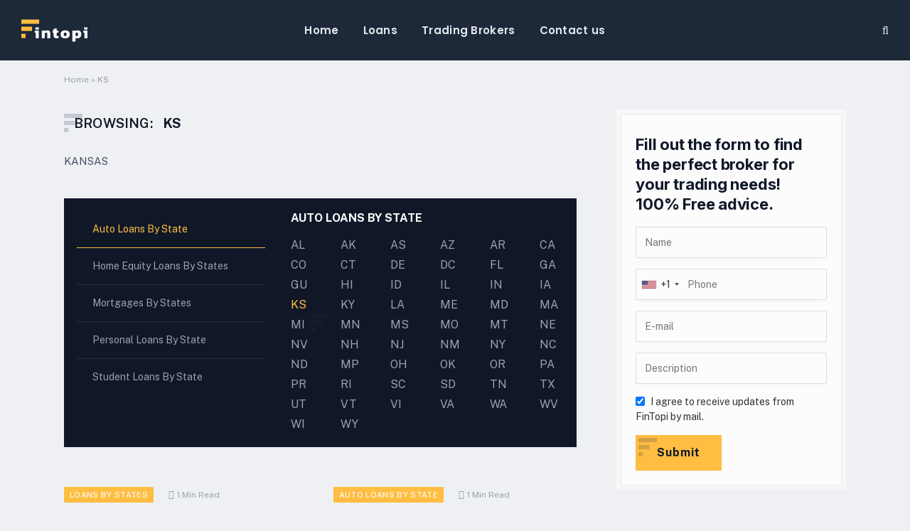

--- FILE ---
content_type: text/html; charset=UTF-8
request_url: https://fintopi.com/state/ks/
body_size: 15697
content:
<!DOCTYPE html>
<html lang="en-US" class="s-light site-s-light">

<head>

	<meta charset="UTF-8" />
	<meta name="viewport" content="width=device-width, initial-scale=1" />
	<meta name='robots' content='index, follow, max-image-preview:large, max-snippet:-1, max-video-preview:-1' />

	<!-- This site is optimized with the Yoast SEO plugin v20.6 - https://yoast.com/wordpress/plugins/seo/ -->
	<title>KS Archives - Fintopi</title><link rel="preload" as="font" href="https://fintopi.com/wp-content/themes/smart-mag/css/icons/fonts/ts-icons.woff2?v2.4" type="font/woff2" crossorigin="anonymous" />
	<link rel="canonical" href="https://fintopi.com/state/ks/" />
	<meta property="og:locale" content="en_US" />
	<meta property="og:type" content="article" />
	<meta property="og:title" content="KS Archives - Fintopi" />
	<meta property="og:description" content="KANSAS" />
	<meta property="og:url" content="https://fintopi.com/state/ks/" />
	<meta property="og:site_name" content="Fintopi" />
	<meta name="twitter:card" content="summary_large_image" />
	<script type="application/ld+json" class="yoast-schema-graph">{"@context":"https://schema.org","@graph":[{"@type":"CollectionPage","@id":"https://fintopi.com/state/ks/","url":"https://fintopi.com/state/ks/","name":"KS Archives - Fintopi","isPartOf":{"@id":"https://fintopi.com/#website"},"breadcrumb":{"@id":"https://fintopi.com/state/ks/#breadcrumb"},"inLanguage":"en-US"},{"@type":"BreadcrumbList","@id":"https://fintopi.com/state/ks/#breadcrumb","itemListElement":[{"@type":"ListItem","position":1,"name":"Home","item":"https://fintopi.com/"},{"@type":"ListItem","position":2,"name":"KS"}]},{"@type":"WebSite","@id":"https://fintopi.com/#website","url":"https://fintopi.com/","name":"Fintopi","description":"Your Guide To The World of Loans","potentialAction":[{"@type":"SearchAction","target":{"@type":"EntryPoint","urlTemplate":"https://fintopi.com/?s={search_term_string}"},"query-input":"required name=search_term_string"}],"inLanguage":"en-US"}]}</script>
	<!-- / Yoast SEO plugin. -->


<link rel='dns-prefetch' href='//code.jquery.com' />
<link rel='dns-prefetch' href='//cdn.jsdelivr.net' />
<link rel='dns-prefetch' href='//fonts.googleapis.com' />
<link rel="alternate" type="application/rss+xml" title="Fintopi &raquo; Feed" href="https://fintopi.com/feed/" />
<link rel="alternate" type="application/rss+xml" title="Fintopi &raquo; Comments Feed" href="https://fintopi.com/comments/feed/" />
<link rel="alternate" type="application/rss+xml" title="Fintopi &raquo; KS State Feed" href="https://fintopi.com/state/ks/feed/" />
<style id='wp-img-auto-sizes-contain-inline-css' type='text/css'>
img:is([sizes=auto i],[sizes^="auto," i]){contain-intrinsic-size:3000px 1500px}
/*# sourceURL=wp-img-auto-sizes-contain-inline-css */
</style>
<link data-minify="1" rel='stylesheet' id='structured-content-frontend-css' href='https://fintopi.com/wp-content/cache/min/1/wp-content/plugins/structured-content/dist/blocks.style.build.css?ver=1691051028' type='text/css' media='all' />
<style id='wp-emoji-styles-inline-css' type='text/css'>

	img.wp-smiley, img.emoji {
		display: inline !important;
		border: none !important;
		box-shadow: none !important;
		height: 1em !important;
		width: 1em !important;
		margin: 0 0.07em !important;
		vertical-align: -0.1em !important;
		background: none !important;
		padding: 0 !important;
	}
/*# sourceURL=wp-emoji-styles-inline-css */
</style>
<link rel='stylesheet' id='wp-block-library-css' href='https://fintopi.com/wp-includes/css/dist/block-library/style.min.css?ver=6.9' type='text/css' media='all' />
<style id='global-styles-inline-css' type='text/css'>
:root{--wp--preset--aspect-ratio--square: 1;--wp--preset--aspect-ratio--4-3: 4/3;--wp--preset--aspect-ratio--3-4: 3/4;--wp--preset--aspect-ratio--3-2: 3/2;--wp--preset--aspect-ratio--2-3: 2/3;--wp--preset--aspect-ratio--16-9: 16/9;--wp--preset--aspect-ratio--9-16: 9/16;--wp--preset--color--black: #000000;--wp--preset--color--cyan-bluish-gray: #abb8c3;--wp--preset--color--white: #ffffff;--wp--preset--color--pale-pink: #f78da7;--wp--preset--color--vivid-red: #cf2e2e;--wp--preset--color--luminous-vivid-orange: #ff6900;--wp--preset--color--luminous-vivid-amber: #fcb900;--wp--preset--color--light-green-cyan: #7bdcb5;--wp--preset--color--vivid-green-cyan: #00d084;--wp--preset--color--pale-cyan-blue: #8ed1fc;--wp--preset--color--vivid-cyan-blue: #0693e3;--wp--preset--color--vivid-purple: #9b51e0;--wp--preset--gradient--vivid-cyan-blue-to-vivid-purple: linear-gradient(135deg,rgb(6,147,227) 0%,rgb(155,81,224) 100%);--wp--preset--gradient--light-green-cyan-to-vivid-green-cyan: linear-gradient(135deg,rgb(122,220,180) 0%,rgb(0,208,130) 100%);--wp--preset--gradient--luminous-vivid-amber-to-luminous-vivid-orange: linear-gradient(135deg,rgb(252,185,0) 0%,rgb(255,105,0) 100%);--wp--preset--gradient--luminous-vivid-orange-to-vivid-red: linear-gradient(135deg,rgb(255,105,0) 0%,rgb(207,46,46) 100%);--wp--preset--gradient--very-light-gray-to-cyan-bluish-gray: linear-gradient(135deg,rgb(238,238,238) 0%,rgb(169,184,195) 100%);--wp--preset--gradient--cool-to-warm-spectrum: linear-gradient(135deg,rgb(74,234,220) 0%,rgb(151,120,209) 20%,rgb(207,42,186) 40%,rgb(238,44,130) 60%,rgb(251,105,98) 80%,rgb(254,248,76) 100%);--wp--preset--gradient--blush-light-purple: linear-gradient(135deg,rgb(255,206,236) 0%,rgb(152,150,240) 100%);--wp--preset--gradient--blush-bordeaux: linear-gradient(135deg,rgb(254,205,165) 0%,rgb(254,45,45) 50%,rgb(107,0,62) 100%);--wp--preset--gradient--luminous-dusk: linear-gradient(135deg,rgb(255,203,112) 0%,rgb(199,81,192) 50%,rgb(65,88,208) 100%);--wp--preset--gradient--pale-ocean: linear-gradient(135deg,rgb(255,245,203) 0%,rgb(182,227,212) 50%,rgb(51,167,181) 100%);--wp--preset--gradient--electric-grass: linear-gradient(135deg,rgb(202,248,128) 0%,rgb(113,206,126) 100%);--wp--preset--gradient--midnight: linear-gradient(135deg,rgb(2,3,129) 0%,rgb(40,116,252) 100%);--wp--preset--font-size--small: 13px;--wp--preset--font-size--medium: 20px;--wp--preset--font-size--large: 36px;--wp--preset--font-size--x-large: 42px;--wp--preset--spacing--20: 0.44rem;--wp--preset--spacing--30: 0.67rem;--wp--preset--spacing--40: 1rem;--wp--preset--spacing--50: 1.5rem;--wp--preset--spacing--60: 2.25rem;--wp--preset--spacing--70: 3.38rem;--wp--preset--spacing--80: 5.06rem;--wp--preset--shadow--natural: 6px 6px 9px rgba(0, 0, 0, 0.2);--wp--preset--shadow--deep: 12px 12px 50px rgba(0, 0, 0, 0.4);--wp--preset--shadow--sharp: 6px 6px 0px rgba(0, 0, 0, 0.2);--wp--preset--shadow--outlined: 6px 6px 0px -3px rgb(255, 255, 255), 6px 6px rgb(0, 0, 0);--wp--preset--shadow--crisp: 6px 6px 0px rgb(0, 0, 0);}:where(.is-layout-flex){gap: 0.5em;}:where(.is-layout-grid){gap: 0.5em;}body .is-layout-flex{display: flex;}.is-layout-flex{flex-wrap: wrap;align-items: center;}.is-layout-flex > :is(*, div){margin: 0;}body .is-layout-grid{display: grid;}.is-layout-grid > :is(*, div){margin: 0;}:where(.wp-block-columns.is-layout-flex){gap: 2em;}:where(.wp-block-columns.is-layout-grid){gap: 2em;}:where(.wp-block-post-template.is-layout-flex){gap: 1.25em;}:where(.wp-block-post-template.is-layout-grid){gap: 1.25em;}.has-black-color{color: var(--wp--preset--color--black) !important;}.has-cyan-bluish-gray-color{color: var(--wp--preset--color--cyan-bluish-gray) !important;}.has-white-color{color: var(--wp--preset--color--white) !important;}.has-pale-pink-color{color: var(--wp--preset--color--pale-pink) !important;}.has-vivid-red-color{color: var(--wp--preset--color--vivid-red) !important;}.has-luminous-vivid-orange-color{color: var(--wp--preset--color--luminous-vivid-orange) !important;}.has-luminous-vivid-amber-color{color: var(--wp--preset--color--luminous-vivid-amber) !important;}.has-light-green-cyan-color{color: var(--wp--preset--color--light-green-cyan) !important;}.has-vivid-green-cyan-color{color: var(--wp--preset--color--vivid-green-cyan) !important;}.has-pale-cyan-blue-color{color: var(--wp--preset--color--pale-cyan-blue) !important;}.has-vivid-cyan-blue-color{color: var(--wp--preset--color--vivid-cyan-blue) !important;}.has-vivid-purple-color{color: var(--wp--preset--color--vivid-purple) !important;}.has-black-background-color{background-color: var(--wp--preset--color--black) !important;}.has-cyan-bluish-gray-background-color{background-color: var(--wp--preset--color--cyan-bluish-gray) !important;}.has-white-background-color{background-color: var(--wp--preset--color--white) !important;}.has-pale-pink-background-color{background-color: var(--wp--preset--color--pale-pink) !important;}.has-vivid-red-background-color{background-color: var(--wp--preset--color--vivid-red) !important;}.has-luminous-vivid-orange-background-color{background-color: var(--wp--preset--color--luminous-vivid-orange) !important;}.has-luminous-vivid-amber-background-color{background-color: var(--wp--preset--color--luminous-vivid-amber) !important;}.has-light-green-cyan-background-color{background-color: var(--wp--preset--color--light-green-cyan) !important;}.has-vivid-green-cyan-background-color{background-color: var(--wp--preset--color--vivid-green-cyan) !important;}.has-pale-cyan-blue-background-color{background-color: var(--wp--preset--color--pale-cyan-blue) !important;}.has-vivid-cyan-blue-background-color{background-color: var(--wp--preset--color--vivid-cyan-blue) !important;}.has-vivid-purple-background-color{background-color: var(--wp--preset--color--vivid-purple) !important;}.has-black-border-color{border-color: var(--wp--preset--color--black) !important;}.has-cyan-bluish-gray-border-color{border-color: var(--wp--preset--color--cyan-bluish-gray) !important;}.has-white-border-color{border-color: var(--wp--preset--color--white) !important;}.has-pale-pink-border-color{border-color: var(--wp--preset--color--pale-pink) !important;}.has-vivid-red-border-color{border-color: var(--wp--preset--color--vivid-red) !important;}.has-luminous-vivid-orange-border-color{border-color: var(--wp--preset--color--luminous-vivid-orange) !important;}.has-luminous-vivid-amber-border-color{border-color: var(--wp--preset--color--luminous-vivid-amber) !important;}.has-light-green-cyan-border-color{border-color: var(--wp--preset--color--light-green-cyan) !important;}.has-vivid-green-cyan-border-color{border-color: var(--wp--preset--color--vivid-green-cyan) !important;}.has-pale-cyan-blue-border-color{border-color: var(--wp--preset--color--pale-cyan-blue) !important;}.has-vivid-cyan-blue-border-color{border-color: var(--wp--preset--color--vivid-cyan-blue) !important;}.has-vivid-purple-border-color{border-color: var(--wp--preset--color--vivid-purple) !important;}.has-vivid-cyan-blue-to-vivid-purple-gradient-background{background: var(--wp--preset--gradient--vivid-cyan-blue-to-vivid-purple) !important;}.has-light-green-cyan-to-vivid-green-cyan-gradient-background{background: var(--wp--preset--gradient--light-green-cyan-to-vivid-green-cyan) !important;}.has-luminous-vivid-amber-to-luminous-vivid-orange-gradient-background{background: var(--wp--preset--gradient--luminous-vivid-amber-to-luminous-vivid-orange) !important;}.has-luminous-vivid-orange-to-vivid-red-gradient-background{background: var(--wp--preset--gradient--luminous-vivid-orange-to-vivid-red) !important;}.has-very-light-gray-to-cyan-bluish-gray-gradient-background{background: var(--wp--preset--gradient--very-light-gray-to-cyan-bluish-gray) !important;}.has-cool-to-warm-spectrum-gradient-background{background: var(--wp--preset--gradient--cool-to-warm-spectrum) !important;}.has-blush-light-purple-gradient-background{background: var(--wp--preset--gradient--blush-light-purple) !important;}.has-blush-bordeaux-gradient-background{background: var(--wp--preset--gradient--blush-bordeaux) !important;}.has-luminous-dusk-gradient-background{background: var(--wp--preset--gradient--luminous-dusk) !important;}.has-pale-ocean-gradient-background{background: var(--wp--preset--gradient--pale-ocean) !important;}.has-electric-grass-gradient-background{background: var(--wp--preset--gradient--electric-grass) !important;}.has-midnight-gradient-background{background: var(--wp--preset--gradient--midnight) !important;}.has-small-font-size{font-size: var(--wp--preset--font-size--small) !important;}.has-medium-font-size{font-size: var(--wp--preset--font-size--medium) !important;}.has-large-font-size{font-size: var(--wp--preset--font-size--large) !important;}.has-x-large-font-size{font-size: var(--wp--preset--font-size--x-large) !important;}
/*# sourceURL=global-styles-inline-css */
</style>

<style id='classic-theme-styles-inline-css' type='text/css'>
/*! This file is auto-generated */
.wp-block-button__link{color:#fff;background-color:#32373c;border-radius:9999px;box-shadow:none;text-decoration:none;padding:calc(.667em + 2px) calc(1.333em + 2px);font-size:1.125em}.wp-block-file__button{background:#32373c;color:#fff;text-decoration:none}
/*# sourceURL=/wp-includes/css/classic-themes.min.css */
</style>
<link rel='stylesheet' id='ez-toc-css' href='https://fintopi.com/wp-content/plugins/easy-table-of-contents/assets/css/screen.min.css?ver=2.0.45.2' type='text/css' media='all' />
<style id='ez-toc-inline-css' type='text/css'>
div#ez-toc-container p.ez-toc-title {font-size: 120%;}div#ez-toc-container p.ez-toc-title {font-weight: 500;}div#ez-toc-container ul li {font-size: 95%;}div#ez-toc-container nav ul ul li ul li {font-size: 90%!important;}div#ez-toc-container {background: #fff;border: 1px solid #ddd;}div#ez-toc-container p.ez-toc-title {color: #999;}div#ez-toc-container ul.ez-toc-list a {color: #428bca;}div#ez-toc-container ul.ez-toc-list a:hover {color: #2a6496;}div#ez-toc-container ul.ez-toc-list a:visited {color: #428bca;}
.ez-toc-container-direction {direction: ltr;}.ez-toc-counter ul {direction: ltr;counter-reset: item;}.ez-toc-counter nav ul li a::before {content: counter(item, disc) "  ";margin-right: .2em; counter-increment: item;flex-grow: 0;flex-shrink: 0;float: left;	}.ez-toc-widget-direction {direction: ltr;}.ez-toc-widget-container ul {direction: ltr;counter-reset: item;}.ez-toc-widget-container nav ul li a::before {content: counter(item, disc) "  ";margin-right: .2em; counter-increment: item;flex-grow: 0;flex-shrink: 0;float: left;	}
/*# sourceURL=ez-toc-inline-css */
</style>
<link data-minify="1" rel='stylesheet' id='style-general-css' href='https://fintopi.com/wp-content/cache/min/1/wp-content/themes/smart-mag-child-v1/css/general/general.css?ver=1691051028' type='text/css' media='all' />
<link data-minify="1" rel='stylesheet' id='style-general-ui-css' href='https://fintopi.com/wp-content/cache/min/1/ui/1.13.2/themes/base/jquery-ui.css?ver=1691051028' type='text/css' media='all' />
<link data-minify="1" rel='stylesheet' id='style-tel-css' href='https://fintopi.com/wp-content/cache/min/1/npm/intl-tel-input@18.1.1/build/css/intlTelInput.css?ver=1691051028' type='text/css' media='all' />
<link data-minify="1" rel='stylesheet' id='smartmag-core-css' href='https://fintopi.com/wp-content/cache/min/1/wp-content/themes/smart-mag/style.css?ver=1691051029' type='text/css' media='all' />
<style id='smartmag-core-inline-css' type='text/css'>
:root { --c-main: #e89b2d;
--c-main-rgb: 232,155,45;
--title-font: "Inter", system-ui, -apple-system, "Segoe UI", Arial, sans-serif;
--h-font: "Inter", system-ui, -apple-system, "Segoe UI", Arial, sans-serif;
--main-width: 1100px; }
.s-dark, .site-s-dark { --c-main: #98a2b3; --c-main-rgb: 152,162,179; }
.s-light body { background-color: #eef0f3; }
.s-dark body { background-color: #101828; }
.smart-head-main .smart-head-top { --head-h: 30px; }
.s-dark .smart-head-main .smart-head-top,
.smart-head-main .s-dark.smart-head-top { background-color: #142135; }
.smart-head-main .smart-head-mid { --head-h: 85px; }
.s-dark .smart-head-main .smart-head-mid,
.smart-head-main .s-dark.smart-head-mid { background-color: #1d2939; }
.navigation { font-family: "Poppins", system-ui, -apple-system, "Segoe UI", Arial, sans-serif; }
.navigation-main .menu > li > a { letter-spacing: 0.02em; }
.s-dark .navigation { --c-nav-drop-bg: #11223d; }
.s-dark .smart-head-mobile .smart-head-mid,
.smart-head-mobile .s-dark.smart-head-mid { background-color: #142135; }
.s-dark .off-canvas, .off-canvas.s-dark { background-color: #142135; }
.navigation-small { margin-left: calc(-1 * var(--nav-items-space)); }
.s-dark .search-modal.mfp-bg, 
.s-dark.search-modal.mfp-bg { background-color: #0d1623; }
.s-dark .upper-footer { background-color: #0d1623; }
.s-dark .lower-footer { background-color: #05101e; }
.block-head-c .heading { font-size: 18px; }
.block-head-c { --line-weight: 4px; --c-line: var(--c-main); --border-weight: 2px; --c-border: #152b4b; padding-top: 17px; }
.loop-list .post-title { font-size: 21px; }
.loop-small .post-title { font-size: 15px; }
@media (min-width: 1200px) { .loop-grid-base .post-title { font-size: 18px; } }


/*# sourceURL=smartmag-core-inline-css */
</style>
<link rel='stylesheet' id='smartmag-fonts-css' href='https://fonts.googleapis.com/css?family=Public+Sans%3A400%2C400i%2C500%2C600%2C700&#038;display=swap' type='text/css' media='all' />
<link data-minify="1" rel='stylesheet' id='smartmag-magnific-popup-css' href='https://fintopi.com/wp-content/cache/min/1/wp-content/themes/smart-mag/css/lightbox.css?ver=1691051029' type='text/css' media='all' />
<link data-minify="1" rel='stylesheet' id='smartmag-icons-css' href='https://fintopi.com/wp-content/cache/min/1/wp-content/themes/smart-mag/css/icons/icons.css?ver=1691051029' type='text/css' media='all' />
<link rel='stylesheet' id='smart-mag-child-css' href='https://fintopi.com/wp-content/themes/smart-mag-child-v1/style.css?ver=1.0' type='text/css' media='all' />
<link rel='stylesheet' id='smartmag-gfonts-custom-css' href='https://fonts.googleapis.com/css?family=Inter%3A400%2C500%2C600%2C700%7CPoppins%3A400%2C500%2C600%2C700&#038;display=swap' type='text/css' media='all' />
<script type="text/javascript" src="https://fintopi.com/wp-includes/js/jquery/jquery.min.js?ver=3.7.1" id="jquery-core-js" defer></script>
<script type="text/javascript" src="https://fintopi.com/wp-includes/js/jquery/jquery-migrate.min.js?ver=3.4.1" id="jquery-migrate-js" defer></script>
<script type="text/javascript" id="ez-toc-scroll-scriptjs-js-after">window.addEventListener('DOMContentLoaded', function() {
/* <![CDATA[ */
jQuery(document).ready(function(){document.querySelectorAll(".ez-toc-section").forEach(t=>{t.setAttribute("ez-toc-data-id","#"+decodeURI(t.getAttribute("id")))}),jQuery("a.ez-toc-link").click(function(){let t=jQuery(this).attr("href"),e=jQuery("#wpadminbar"),i=0;100>30&&(i=100),e.length&&(i+=e.height()),jQuery('[ez-toc-data-id="'+decodeURI(t)+'"]').length>0&&(i=jQuery('[ez-toc-data-id="'+decodeURI(t)+'"]').offset().top-i),jQuery("html, body").animate({scrollTop:i},500)})});
//# sourceURL=ez-toc-scroll-scriptjs-js-after
/* ]]> */
});</script>
<script data-minify="1" type="text/javascript" src="https://fintopi.com/wp-content/cache/min/1/jquery-3.6.0.js?ver=1691051029" id="general-jquery-js" defer></script>
<script data-minify="1" type="text/javascript" src="https://fintopi.com/wp-content/cache/min/1/ui/1.13.2/jquery-ui.js?ver=1691051029" id="general-jquery-ui-js" defer></script>
<script data-minify="1" type="text/javascript" src="https://fintopi.com/wp-content/cache/min/1/npm/intl-tel-input@18.1.1/build/js/intlTelInput.min.js?ver=1691051030" id="general-telin-js" defer></script>
<script data-minify="1" type="text/javascript" src="https://fintopi.com/wp-content/cache/min/1/wp-content/themes/smart-mag-child-v1/js/scripts.js?ver=1691051030" id="general-custom-js-js" defer></script>
<script data-minify="1" type="text/javascript" src="https://fintopi.com/wp-content/cache/min/1/wp-content/themes/smart-mag-child-v1/js/post-form.js?ver=1691051030" id="general-form-1-js-js" defer></script>
<script data-minify="1" type="text/javascript" src="https://fintopi.com/wp-content/cache/min/1/wp-content/themes/smart-mag-child-v1/js/bottom-form.js?ver=1691051030" id="general-form-2-js-js" defer></script>
<link rel="https://api.w.org/" href="https://fintopi.com/wp-json/" /><link rel="alternate" title="JSON" type="application/json" href="https://fintopi.com/wp-json/wp/v2/state/55" /><link rel="EditURI" type="application/rsd+xml" title="RSD" href="https://fintopi.com/xmlrpc.php?rsd" />
<meta name="generator" content="WordPress 6.9" />
<!-- start Simple Custom CSS and JS -->
<!-- Google Tag Manager -->
<script>(function(w,d,s,l,i){w[l]=w[l]||[];w[l].push({'gtm.start':
new Date().getTime(),event:'gtm.js'});var f=d.getElementsByTagName(s)[0],
j=d.createElement(s),dl=l!='dataLayer'?'&l='+l:'';j.async=true;j.src=
'https://www.googletagmanager.com/gtm.js?id='+i+dl;f.parentNode.insertBefore(j,f);
})(window,document,'script','dataLayer','GTM-5DNHWDK');</script>
<!-- End Google Tag Manager --><!-- end Simple Custom CSS and JS -->
<!-- start Simple Custom CSS and JS -->
<script type="text/javascript">window.addEventListener('DOMContentLoaded', function() {
jQuery(document).ready(function( $ ){
	 $('.post-content h2:nth-of-type(2)').before( $( ".form-inside-post" ) );
});});</script>
<!-- end Simple Custom CSS and JS -->
<!-- start Simple Custom CSS and JS -->
<style type="text/css">
.iti.iti--allow-dropdown {width: 100%;}

body .post-content .form-inside-post {
  width: 100%;
  margin: auto; }
  body .post-content .form-inside-post .form-inside-post__text h3 {
    margin-top: 0; }
  body .post-content .form-inside-post .form-inside-post__content {
    background: #FFFFFF;
    padding: 30px 15px; }
    body .post-content .form-inside-post .form-inside-post__content .widget-area__input {
      width: 100%; }
body .form-after-post {
  width: 100%;
  margin: auto;
  padding: 30px !important;
  background: #101828;
  background: url(../../img/title-bg.svg) no-repeat center #101828; }
  body .form-after-post h3 {
    font-style: normal;
    font-weight: 700;
    color: #FFFFFF; }
  body .form-after-post .col-6 {
    margin-bottom: 15px; }
  body .form-after-post .widget-area__input {
    width: 100%;
    background: transparent; }</style>
<!-- end Simple Custom CSS and JS -->
<!-- start Simple Custom CSS and JS -->
<style type="text/css">
.elementor-6 .elementor-element.elementor-element-cc201d9 .post-title {
    font-size: 24px;
}

.elementor-6 .elementor-element.elementor-element-aea787b .elementor-heading-title {
    font-size: 28px;
}

.widget-about .base-text p{
	color: #475467;
}

@media (max-width: 940px) { 
	body .post-content #ez-toc-container {
		background: var(--c-contrast-0);
		border: 6px solid var(--c-contrast-50);
		border-radius: 0;
	}
	body .post-content #ez-toc-container nav {
		border: 1px solid var(--c-separator);
		padding: 10px;
	}
	body .post-content #ez-toc-container nav a:before{ 
		display: none;
	}
	body .post-content #ez-toc-container nav a {
		    font-weight: 400;
	}
	.single-post .main-sidebar {
		display: none !important;
	}
	body .subcategory-section .subcategory-left {
		padding-bottom: var(--grid-gutter-h);
	}
	.single-post .post-cover .featured {
		background: #101828;
	}
	.single-post .post-cover .media-ratio {
/* 		min-height: 230px; */
	}
	.single-post .post-cover .overlay {
		--grad-color: #101828;
		background: rgba(0, 0, 0, 0.8);
		background: linear-gradient(to bottom, transparent 0%, var(--grad-color) 45%);
	}
}</style>
<!-- end Simple Custom CSS and JS -->

		<script>
		var BunyadSchemeKey = 'bunyad-scheme';
		(() => {
			const d = document.documentElement;
			const c = d.classList;
			const scheme = localStorage.getItem(BunyadSchemeKey);
			if (scheme) {
				d.dataset.origClass = c;
				scheme === 'dark' ? c.remove('s-light', 'site-s-light') : c.remove('s-dark', 'site-s-dark');
				c.add('site-s-' + scheme, 's-' + scheme);
			}
		})();
		</script>
		<meta name="generator" content="Elementor 3.11.4; features: e_dom_optimization, e_optimized_assets_loading, e_optimized_css_loading, a11y_improvements, additional_custom_breakpoints; settings: css_print_method-external, google_font-enabled, font_display-swap">
<link rel="icon" href="https://fintopi.com/wp-content/uploads/2023/02/favicon.ico" sizes="32x32" />
<link rel="icon" href="https://fintopi.com/wp-content/uploads/2023/02/favicon.ico" sizes="192x192" />
<link rel="apple-touch-icon" href="https://fintopi.com/wp-content/uploads/2023/02/favicon.ico" />
<meta name="msapplication-TileImage" content="https://fintopi.com/wp-content/uploads/2023/02/favicon.ico" />
<noscript><style id="rocket-lazyload-nojs-css">.rll-youtube-player, [data-lazy-src]{display:none !important;}</style></noscript>
    <script type="module" src="https://unpkg.com/ionicons@5.5.2/dist/ionicons/ionicons.esm.js"></script>
    <script nomodule src="https://unpkg.com/ionicons@5.5.2/dist/ionicons/ionicons.js"></script>

	<script>
	document.querySelector('head').innerHTML += '<style class="bunyad-img-effects-css">.main-wrap .wp-post-image, .post-content img { opacity: 0; }</style>';
	</script>
<meta name="google-site-verification" content="hujYMHF4m1C00gBFCSl7adI1bQoZgbPedMWz2zGKRzw" />
</head>

<body class="archive tax-state term-ks term-55 wp-theme-smart-mag wp-child-theme-smart-mag-child-v1 right-sidebar has-lb has-lb-sm img-effects layout-normal elementor-default elementor-kit-8">

<!-- start Simple Custom CSS and JS -->
<!-- Google Tag Manager (noscript) -->
<noscript><iframe src="https://www.googletagmanager.com/ns.html?id=GTM-5DNHWDK"
height="0" width="0" style="display:none;visibility:hidden"></iframe></noscript>
<!-- End Google Tag Manager (noscript) --><!-- end Simple Custom CSS and JS -->


<div class="main-wrap">

	
<div class="off-canvas-backdrop"></div>
<div class="mobile-menu-container off-canvas s-dark hide-menu-lg" id="off-canvas">

	<div class="off-canvas-head">
		<a href="#" class="close"><i class="tsi tsi-times"></i></a>

		<div class="ts-logo">
			<img class="logo-mobile logo-image" src="data:image/svg+xml,%3Csvg%20xmlns='http://www.w3.org/2000/svg'%20viewBox='0%200%2047%2016'%3E%3C/svg%3E" width="47" height="16" alt="Fintopi" data-lazy-src="https://fintopi.com/wp-content/uploads/2023/01/logo.svg"/><noscript><img class="logo-mobile logo-image" src="https://fintopi.com/wp-content/uploads/2023/01/logo.svg" width="47" height="16" alt="Fintopi"/></noscript>		</div>
	</div>

	<div class="off-canvas-content">

					<ul class="mobile-menu"></ul>
		
		
		
		<div class="spc-social-block spc-social spc-social-b smart-head-social">
		
			
				<a href="#" class="link service s-facebook" target="_blank" rel="noopener">
					<i class="icon tsi tsi-facebook"></i>
					<span class="visuallyhidden">Facebook</span>
				</a>
									
			
				<a href="#" class="link service s-twitter" target="_blank" rel="noopener">
					<i class="icon tsi tsi-twitter"></i>
					<span class="visuallyhidden">Twitter</span>
				</a>
									
			
				<a href="#" class="link service s-instagram" target="_blank" rel="noopener">
					<i class="icon tsi tsi-instagram"></i>
					<span class="visuallyhidden">Instagram</span>
				</a>
									
			
		</div>

		
	</div>

</div>
<div class="smart-head smart-head-a smart-head-main" id="smart-head" data-sticky="mid" data-sticky-type="fixed" data-sticky-full>
	
	<div class="smart-head-row smart-head-mid smart-head-row-3 s-dark has-center-nav smart-head-row-full">

		<div class="inner full">

							
				<div class="items items-left ">
					<a href="https://fintopi.com/" title="Fintopi" rel="home" class="logo-link ts-logo logo-is-image">
		<span>
			
				
					<img src="data:image/svg+xml,%3Csvg%20xmlns='http://www.w3.org/2000/svg'%20viewBox='0%200%2093%2032'%3E%3C/svg%3E" class="logo-image" alt="Fintopi" width="93" height="32" data-lazy-src="https://fintopi.com/wp-content/uploads/2023/01/logo.svg"/><noscript><img src="https://fintopi.com/wp-content/uploads/2023/01/logo.svg" class="logo-image" alt="Fintopi" width="93" height="32"/></noscript>
									 
					</span>
	</a>				</div>

							
				<div class="items items-center ">
					<div class="nav-wrap">
		<nav class="navigation navigation-main nav-hov-a">
			<ul id="menu-main-menu" class="menu"><li id="menu-item-8608" class="menu-item menu-item-type-post_type menu-item-object-page menu-item-home menu-item-8608"><a href="https://fintopi.com/">Home</a></li>
<li id="menu-item-8564" class="menu-item menu-item-type-taxonomy menu-item-object-category menu-cat-641 menu-item-8564"><a href="https://fintopi.com/category/loans/">Loans</a></li>
<li id="menu-item-8565" class="menu-item menu-item-type-taxonomy menu-item-object-category menu-cat-642 menu-item-8565"><a href="https://fintopi.com/category/trading-brokers/">Trading Brokers</a></li>
<li id="menu-item-8647" class="menu-item menu-item-type-post_type menu-item-object-page menu-item-8647"><a href="https://fintopi.com/contact-us/">Contact us</a></li>
</ul>		</nav>
	</div>
				</div>

							
				<div class="items items-right ">
				
<div class="scheme-switcher has-icon-only">
	<a href="#" class="toggle is-icon toggle-dark" title="Switch to Dark Design - easier on eyes.">
		<i class="icon tsi tsi-moon"></i>
	</a>
	<a href="#" class="toggle is-icon toggle-light" title="Switch to Light Design.">
		<i class="icon tsi tsi-bright"></i>
	</a>
</div>

	<a href="#" class="search-icon has-icon-only is-icon" title="Search">
		<i class="tsi tsi-search"></i>
	</a>

				</div>

						
		</div>
	</div>

	</div>
<div class="smart-head smart-head-a smart-head-mobile" id="smart-head-mobile" data-sticky="mid" data-sticky-type="smart" data-sticky-full>
	
	<div class="smart-head-row smart-head-mid smart-head-row-3 s-dark smart-head-row-full">

		<div class="inner wrap">

							
				<div class="items items-left ">
				
<button class="offcanvas-toggle has-icon" type="button" aria-label="Menu">
	<span class="hamburger-icon hamburger-icon-a">
		<span class="inner"></span>
	</span>
</button>				</div>

							
				<div class="items items-center ">
					<a href="https://fintopi.com/" title="Fintopi" rel="home" class="logo-link ts-logo logo-is-image">
		<span>
			
									<img class="logo-mobile logo-image" src="data:image/svg+xml,%3Csvg%20xmlns='http://www.w3.org/2000/svg'%20viewBox='0%200%2047%2016'%3E%3C/svg%3E" width="47" height="16" alt="Fintopi" data-lazy-src="https://fintopi.com/wp-content/uploads/2023/01/logo.svg"/><noscript><img class="logo-mobile logo-image" src="https://fintopi.com/wp-content/uploads/2023/01/logo.svg" width="47" height="16" alt="Fintopi"/></noscript>									 
					</span>
	</a>				</div>

							
				<div class="items items-right ">
				

	<a href="#" class="search-icon has-icon-only is-icon" title="Search">
		<i class="tsi tsi-search"></i>
	</a>

				</div>

						
		</div>
	</div>

	</div>
<nav class="breadcrumbs is-full-width breadcrumbs-a" id="breadcrumb"><div class="inner ts-contain "><span><span><a href="https://fintopi.com/">Home</a></span> » <span class="breadcrumb_last" aria-current="page">KS</span></span></div></nav><div class="main ts-contain cf right-sidebar">
			<div class="ts-row">
			<div class="col-8 main-content">

							<h1 class="archive-heading">
					Browsing: <span>KS</span>				</h1>
						
							<div class="archive-description base-text">
					<p>KANSAS</p>
				</div>
			

                                
    
    <style>
        .state-from-footer__KS a{
            color: #FFBD41 !important;
        }
    </style>
    <div class="row subcategory-section__main">
        <div class="col-12">
            <div class="row subcategory-section">
                <div class="col-5 subcategory-left">
                    <div class="subcategory-left__title active-cat-tab auto-loans-by-state" data-toggle="auto-loans-by-state">Auto Loans By State</div><div class="subcategory-left__title  home-equity-loans-by-states" data-toggle="home-equity-loans-by-states">‎Home Equity Loans By States</div><div class="subcategory-left__title  mortgages-by-states" data-toggle="mortgages-by-states">‎Mortgages By States</div><div class="subcategory-left__title  personal-loans-by-state" data-toggle="personal-loans-by-state">‎Personal Loans By State</div><div class="subcategory-left__title  student-loans-by-state" data-toggle="student-loans-by-state">‎Student Loans By State</div>
                </div>
                <div class="col-7 subcategory-right">
                    <div id="auto-loans-by-state" class="subcategory-right__item auto-loans-by-state active-cat" ><div class="subcategory-right__item-title">Auto Loans By State</div><div class="row">                                <div class="col-2" data-id="1">
                                    <div class="posts-list">
                                        <div class="posts-main__container">
                                            <div class="posts-main__container-title state-from-footer__AL">
                                                <a href="https://fintopi.com/loans-by-states/auto-loans-in-alabama/">AL</a>
                                            </div>
                                        </div>
                                    </div>
                                </div>

                                                            <div class="col-2" data-id="1">
                                    <div class="posts-list">
                                        <div class="posts-main__container">
                                            <div class="posts-main__container-title state-from-footer__AK">
                                                <a href="https://fintopi.com/loans-by-states/auto-loans-in-alaska/">AK</a>
                                            </div>
                                        </div>
                                    </div>
                                </div>

                                                            <div class="col-2" data-id="1">
                                    <div class="posts-list">
                                        <div class="posts-main__container">
                                            <div class="posts-main__container-title state-from-footer__AS">
                                                <a href="https://fintopi.com/loans-by-states/auto-loans-in-american-samoa/">AS</a>
                                            </div>
                                        </div>
                                    </div>
                                </div>

                                                            <div class="col-2" data-id="1">
                                    <div class="posts-list">
                                        <div class="posts-main__container">
                                            <div class="posts-main__container-title state-from-footer__AZ">
                                                <a href="https://fintopi.com/loans-by-states/auto-loans-in-arizona/">AZ</a>
                                            </div>
                                        </div>
                                    </div>
                                </div>

                                                            <div class="col-2" data-id="1">
                                    <div class="posts-list">
                                        <div class="posts-main__container">
                                            <div class="posts-main__container-title state-from-footer__AR">
                                                <a href="https://fintopi.com/loans-by-states/auto-loans-in-arkansas/">AR</a>
                                            </div>
                                        </div>
                                    </div>
                                </div>

                                                            <div class="col-2" data-id="1">
                                    <div class="posts-list">
                                        <div class="posts-main__container">
                                            <div class="posts-main__container-title state-from-footer__CA">
                                                <a href="https://fintopi.com/loans-by-states/auto-loans-in-california/">CA</a>
                                            </div>
                                        </div>
                                    </div>
                                </div>

                                                            <div class="col-2" data-id="1">
                                    <div class="posts-list">
                                        <div class="posts-main__container">
                                            <div class="posts-main__container-title state-from-footer__CO">
                                                <a href="https://fintopi.com/loans-by-states/auto-loans-in-colorado/">CO</a>
                                            </div>
                                        </div>
                                    </div>
                                </div>

                                                            <div class="col-2" data-id="1">
                                    <div class="posts-list">
                                        <div class="posts-main__container">
                                            <div class="posts-main__container-title state-from-footer__CT">
                                                <a href="https://fintopi.com/loans-by-states/auto-loans-in-connecticut/">CT</a>
                                            </div>
                                        </div>
                                    </div>
                                </div>

                                                            <div class="col-2" data-id="1">
                                    <div class="posts-list">
                                        <div class="posts-main__container">
                                            <div class="posts-main__container-title state-from-footer__DE">
                                                <a href="https://fintopi.com/loans-by-states/auto-loans-in-delaware/">DE</a>
                                            </div>
                                        </div>
                                    </div>
                                </div>

                                                            <div class="col-2" data-id="1">
                                    <div class="posts-list">
                                        <div class="posts-main__container">
                                            <div class="posts-main__container-title state-from-footer__DC">
                                                <a href="https://fintopi.com/loans-by-states/auto-loans-in-district-columbia/">DC</a>
                                            </div>
                                        </div>
                                    </div>
                                </div>

                                                            <div class="col-2" data-id="1">
                                    <div class="posts-list">
                                        <div class="posts-main__container">
                                            <div class="posts-main__container-title state-from-footer__FL">
                                                <a href="https://fintopi.com/loans-by-states/auto-loans-in-florida/">FL</a>
                                            </div>
                                        </div>
                                    </div>
                                </div>

                                                            <div class="col-2" data-id="1">
                                    <div class="posts-list">
                                        <div class="posts-main__container">
                                            <div class="posts-main__container-title state-from-footer__GA">
                                                <a href="https://fintopi.com/loans-by-states/auto-loans-in-georgia/">GA</a>
                                            </div>
                                        </div>
                                    </div>
                                </div>

                                                            <div class="col-2" data-id="1">
                                    <div class="posts-list">
                                        <div class="posts-main__container">
                                            <div class="posts-main__container-title state-from-footer__GU">
                                                <a href="https://fintopi.com/loans-by-states/auto-loans-in-guam/">GU</a>
                                            </div>
                                        </div>
                                    </div>
                                </div>

                                                            <div class="col-2" data-id="1">
                                    <div class="posts-list">
                                        <div class="posts-main__container">
                                            <div class="posts-main__container-title state-from-footer__HI">
                                                <a href="https://fintopi.com/loans-by-states/auto-loans-in-hawaii/">HI</a>
                                            </div>
                                        </div>
                                    </div>
                                </div>

                                                            <div class="col-2" data-id="1">
                                    <div class="posts-list">
                                        <div class="posts-main__container">
                                            <div class="posts-main__container-title state-from-footer__ID">
                                                <a href="https://fintopi.com/loans-by-states/auto-loans-in-idaho/">ID</a>
                                            </div>
                                        </div>
                                    </div>
                                </div>

                                                            <div class="col-2" data-id="1">
                                    <div class="posts-list">
                                        <div class="posts-main__container">
                                            <div class="posts-main__container-title state-from-footer__IL">
                                                <a href="https://fintopi.com/loans-by-states/auto-loans-in-illinois/">IL</a>
                                            </div>
                                        </div>
                                    </div>
                                </div>

                                                            <div class="col-2" data-id="1">
                                    <div class="posts-list">
                                        <div class="posts-main__container">
                                            <div class="posts-main__container-title state-from-footer__IN">
                                                <a href="https://fintopi.com/loans-by-states/auto-loans-in-indiana/">IN</a>
                                            </div>
                                        </div>
                                    </div>
                                </div>

                                                            <div class="col-2" data-id="1">
                                    <div class="posts-list">
                                        <div class="posts-main__container">
                                            <div class="posts-main__container-title state-from-footer__IA">
                                                <a href="https://fintopi.com/loans-by-states/auto-loans-in-iowa/">IA</a>
                                            </div>
                                        </div>
                                    </div>
                                </div>

                                                            <div class="col-2" data-id="1">
                                    <div class="posts-list">
                                        <div class="posts-main__container">
                                            <div class="posts-main__container-title state-from-footer__KS">
                                                <a href="https://fintopi.com/loans-by-states/auto-loans-in-kansas/">KS</a>
                                            </div>
                                        </div>
                                    </div>
                                </div>

                                                            <div class="col-2" data-id="1">
                                    <div class="posts-list">
                                        <div class="posts-main__container">
                                            <div class="posts-main__container-title state-from-footer__KY">
                                                <a href="https://fintopi.com/loans-by-states/auto-loans-in-kentucky/">KY</a>
                                            </div>
                                        </div>
                                    </div>
                                </div>

                                                            <div class="col-2" data-id="1">
                                    <div class="posts-list">
                                        <div class="posts-main__container">
                                            <div class="posts-main__container-title state-from-footer__LA">
                                                <a href="https://fintopi.com/loans-by-states/auto-loans-in-louisiana/">LA</a>
                                            </div>
                                        </div>
                                    </div>
                                </div>

                                                            <div class="col-2" data-id="1">
                                    <div class="posts-list">
                                        <div class="posts-main__container">
                                            <div class="posts-main__container-title state-from-footer__ME">
                                                <a href="https://fintopi.com/loans-by-states/auto-loans-in-maine/">ME</a>
                                            </div>
                                        </div>
                                    </div>
                                </div>

                                                            <div class="col-2" data-id="1">
                                    <div class="posts-list">
                                        <div class="posts-main__container">
                                            <div class="posts-main__container-title state-from-footer__MD">
                                                <a href="https://fintopi.com/loans-by-states/auto-loans-in-maryland/">MD</a>
                                            </div>
                                        </div>
                                    </div>
                                </div>

                                                            <div class="col-2" data-id="1">
                                    <div class="posts-list">
                                        <div class="posts-main__container">
                                            <div class="posts-main__container-title state-from-footer__MA">
                                                <a href="https://fintopi.com/loans-by-states/auto-loans-in-massachusetts/">MA</a>
                                            </div>
                                        </div>
                                    </div>
                                </div>

                                                            <div class="col-2" data-id="1">
                                    <div class="posts-list">
                                        <div class="posts-main__container">
                                            <div class="posts-main__container-title state-from-footer__MI">
                                                <a href="https://fintopi.com/loans-by-states/auto-loans-in-michigan/">MI</a>
                                            </div>
                                        </div>
                                    </div>
                                </div>

                                                            <div class="col-2" data-id="1">
                                    <div class="posts-list">
                                        <div class="posts-main__container">
                                            <div class="posts-main__container-title state-from-footer__MN">
                                                <a href="https://fintopi.com/loans-by-states/auto-loans-in-minnesota/">MN</a>
                                            </div>
                                        </div>
                                    </div>
                                </div>

                                                            <div class="col-2" data-id="1">
                                    <div class="posts-list">
                                        <div class="posts-main__container">
                                            <div class="posts-main__container-title state-from-footer__MS">
                                                <a href="https://fintopi.com/loans-by-states/auto-loans-in-mississippi/">MS</a>
                                            </div>
                                        </div>
                                    </div>
                                </div>

                                                            <div class="col-2" data-id="1">
                                    <div class="posts-list">
                                        <div class="posts-main__container">
                                            <div class="posts-main__container-title state-from-footer__MO">
                                                <a href="https://fintopi.com/loans-by-states/auto-loans-in-missouri/">MO</a>
                                            </div>
                                        </div>
                                    </div>
                                </div>

                                                            <div class="col-2" data-id="1">
                                    <div class="posts-list">
                                        <div class="posts-main__container">
                                            <div class="posts-main__container-title state-from-footer__MT">
                                                <a href="https://fintopi.com/loans-by-states/auto-loans-in-montana/">MT</a>
                                            </div>
                                        </div>
                                    </div>
                                </div>

                                                            <div class="col-2" data-id="1">
                                    <div class="posts-list">
                                        <div class="posts-main__container">
                                            <div class="posts-main__container-title state-from-footer__NE">
                                                <a href="https://fintopi.com/loans-by-states/auto-loans-in-nebraska/">NE</a>
                                            </div>
                                        </div>
                                    </div>
                                </div>

                                                            <div class="col-2" data-id="1">
                                    <div class="posts-list">
                                        <div class="posts-main__container">
                                            <div class="posts-main__container-title state-from-footer__NV">
                                                <a href="https://fintopi.com/loans-by-states/auto-loans-in-nevada/">NV</a>
                                            </div>
                                        </div>
                                    </div>
                                </div>

                                                            <div class="col-2" data-id="1">
                                    <div class="posts-list">
                                        <div class="posts-main__container">
                                            <div class="posts-main__container-title state-from-footer__NH">
                                                <a href="https://fintopi.com/loans-by-states/auto-loans-in-new-hampshire/">NH</a>
                                            </div>
                                        </div>
                                    </div>
                                </div>

                                                            <div class="col-2" data-id="1">
                                    <div class="posts-list">
                                        <div class="posts-main__container">
                                            <div class="posts-main__container-title state-from-footer__NJ">
                                                <a href="https://fintopi.com/loans-by-states/auto-loans-in-new-jersey/">NJ</a>
                                            </div>
                                        </div>
                                    </div>
                                </div>

                                                            <div class="col-2" data-id="1">
                                    <div class="posts-list">
                                        <div class="posts-main__container">
                                            <div class="posts-main__container-title state-from-footer__NM">
                                                <a href="https://fintopi.com/loans-by-states/auto-loans-in-new-mexico/">NM</a>
                                            </div>
                                        </div>
                                    </div>
                                </div>

                                                            <div class="col-2" data-id="1">
                                    <div class="posts-list">
                                        <div class="posts-main__container">
                                            <div class="posts-main__container-title state-from-footer__NY">
                                                <a href="https://fintopi.com/loans-by-states/auto-loans-in-new-york/">NY</a>
                                            </div>
                                        </div>
                                    </div>
                                </div>

                                                            <div class="col-2" data-id="1">
                                    <div class="posts-list">
                                        <div class="posts-main__container">
                                            <div class="posts-main__container-title state-from-footer__NC">
                                                <a href="https://fintopi.com/loans-by-states/auto-loans-in-north-carolina/">NC</a>
                                            </div>
                                        </div>
                                    </div>
                                </div>

                                                            <div class="col-2" data-id="1">
                                    <div class="posts-list">
                                        <div class="posts-main__container">
                                            <div class="posts-main__container-title state-from-footer__ND">
                                                <a href="https://fintopi.com/loans-by-states/auto-loans-in-north-dakota/">ND</a>
                                            </div>
                                        </div>
                                    </div>
                                </div>

                                                            <div class="col-2" data-id="1">
                                    <div class="posts-list">
                                        <div class="posts-main__container">
                                            <div class="posts-main__container-title state-from-footer__MP">
                                                <a href="https://fintopi.com/loans-by-states/auto-loans-in-northern-mariana-is/">MP</a>
                                            </div>
                                        </div>
                                    </div>
                                </div>

                                                            <div class="col-2" data-id="1">
                                    <div class="posts-list">
                                        <div class="posts-main__container">
                                            <div class="posts-main__container-title state-from-footer__OH">
                                                <a href="https://fintopi.com/loans-by-states/auto-loans-in-ohio/">OH</a>
                                            </div>
                                        </div>
                                    </div>
                                </div>

                                                            <div class="col-2" data-id="1">
                                    <div class="posts-list">
                                        <div class="posts-main__container">
                                            <div class="posts-main__container-title state-from-footer__OK">
                                                <a href="https://fintopi.com/loans-by-states/auto-loans-in-oklahoma/">OK</a>
                                            </div>
                                        </div>
                                    </div>
                                </div>

                                                            <div class="col-2" data-id="1">
                                    <div class="posts-list">
                                        <div class="posts-main__container">
                                            <div class="posts-main__container-title state-from-footer__OR">
                                                <a href="https://fintopi.com/loans-by-states/auto-loans-in-oregon/">OR</a>
                                            </div>
                                        </div>
                                    </div>
                                </div>

                                                            <div class="col-2" data-id="1">
                                    <div class="posts-list">
                                        <div class="posts-main__container">
                                            <div class="posts-main__container-title state-from-footer__PA">
                                                <a href="https://fintopi.com/loans-by-states/auto-loans-in-pennsylvania/">PA</a>
                                            </div>
                                        </div>
                                    </div>
                                </div>

                                                            <div class="col-2" data-id="1">
                                    <div class="posts-list">
                                        <div class="posts-main__container">
                                            <div class="posts-main__container-title state-from-footer__PR">
                                                <a href="https://fintopi.com/loans-by-states/auto-loans-in-puerto-rico/">PR</a>
                                            </div>
                                        </div>
                                    </div>
                                </div>

                                                            <div class="col-2" data-id="1">
                                    <div class="posts-list">
                                        <div class="posts-main__container">
                                            <div class="posts-main__container-title state-from-footer__RI">
                                                <a href="https://fintopi.com/loans-by-states/auto-loans-in-rhode-island/">RI</a>
                                            </div>
                                        </div>
                                    </div>
                                </div>

                                                            <div class="col-2" data-id="1">
                                    <div class="posts-list">
                                        <div class="posts-main__container">
                                            <div class="posts-main__container-title state-from-footer__SC">
                                                <a href="https://fintopi.com/loans-by-states/auto-loans-in-south-carolina/">SC</a>
                                            </div>
                                        </div>
                                    </div>
                                </div>

                                                            <div class="col-2" data-id="1">
                                    <div class="posts-list">
                                        <div class="posts-main__container">
                                            <div class="posts-main__container-title state-from-footer__SD">
                                                <a href="https://fintopi.com/loans-by-states/auto-loans-in-south-dakota/">SD</a>
                                            </div>
                                        </div>
                                    </div>
                                </div>

                                                            <div class="col-2" data-id="1">
                                    <div class="posts-list">
                                        <div class="posts-main__container">
                                            <div class="posts-main__container-title state-from-footer__TN">
                                                <a href="https://fintopi.com/loans-by-states/auto-loans-in-tennessee/">TN</a>
                                            </div>
                                        </div>
                                    </div>
                                </div>

                                                            <div class="col-2" data-id="1">
                                    <div class="posts-list">
                                        <div class="posts-main__container">
                                            <div class="posts-main__container-title state-from-footer__TX">
                                                <a href="https://fintopi.com/loans-by-states/auto-loans-in-texas/">TX</a>
                                            </div>
                                        </div>
                                    </div>
                                </div>

                                                            <div class="col-2" data-id="1">
                                    <div class="posts-list">
                                        <div class="posts-main__container">
                                            <div class="posts-main__container-title state-from-footer__UT">
                                                <a href="https://fintopi.com/loans-by-states/auto-loans-in-utah/">UT</a>
                                            </div>
                                        </div>
                                    </div>
                                </div>

                                                            <div class="col-2" data-id="1">
                                    <div class="posts-list">
                                        <div class="posts-main__container">
                                            <div class="posts-main__container-title state-from-footer__VT">
                                                <a href="https://fintopi.com/loans-by-states/auto-loans-in-vermont/">VT</a>
                                            </div>
                                        </div>
                                    </div>
                                </div>

                                                            <div class="col-2" data-id="1">
                                    <div class="posts-list">
                                        <div class="posts-main__container">
                                            <div class="posts-main__container-title state-from-footer__VI">
                                                <a href="https://fintopi.com/loans-by-states/auto-loans-in-virgin-islands/">VI</a>
                                            </div>
                                        </div>
                                    </div>
                                </div>

                                                            <div class="col-2" data-id="1">
                                    <div class="posts-list">
                                        <div class="posts-main__container">
                                            <div class="posts-main__container-title state-from-footer__VA">
                                                <a href="https://fintopi.com/loans-by-states/auto-loans-in-virginia/">VA</a>
                                            </div>
                                        </div>
                                    </div>
                                </div>

                                                            <div class="col-2" data-id="1">
                                    <div class="posts-list">
                                        <div class="posts-main__container">
                                            <div class="posts-main__container-title state-from-footer__WA">
                                                <a href="https://fintopi.com/loans-by-states/auto-loans-in-washington/">WA</a>
                                            </div>
                                        </div>
                                    </div>
                                </div>

                                                            <div class="col-2" data-id="1">
                                    <div class="posts-list">
                                        <div class="posts-main__container">
                                            <div class="posts-main__container-title state-from-footer__WV">
                                                <a href="https://fintopi.com/loans-by-states/auto-loans-in-west-virginia/">WV</a>
                                            </div>
                                        </div>
                                    </div>
                                </div>

                                                            <div class="col-2" data-id="1">
                                    <div class="posts-list">
                                        <div class="posts-main__container">
                                            <div class="posts-main__container-title state-from-footer__WI">
                                                <a href="https://fintopi.com/loans-by-states/auto-loans-in-wisconsin/">WI</a>
                                            </div>
                                        </div>
                                    </div>
                                </div>

                                                            <div class="col-2" data-id="1">
                                    <div class="posts-list">
                                        <div class="posts-main__container">
                                            <div class="posts-main__container-title state-from-footer__WY">
                                                <a href="https://fintopi.com/loans-by-states/auto-loans-in-wyoming/">WY</a>
                                            </div>
                                        </div>
                                    </div>
                                </div>

                            </div></div><div id="home-equity-loans-by-states" class="subcategory-right__item home-equity-loans-by-states " ><div class="subcategory-right__item-title">‎Home Equity Loans By States</div><div class="row">                                <div class="col-2" data-id="1">
                                    <div class="posts-list">
                                        <div class="posts-main__container">
                                            <div class="posts-main__container-title state-from-footer__CA">
                                                <a href="https://fintopi.com/loans-by-states/home-equity-loans-in-california/">CA</a>
                                            </div>
                                        </div>
                                    </div>
                                </div>

                                                            <div class="col-2" data-id="1">
                                    <div class="posts-list">
                                        <div class="posts-main__container">
                                            <div class="posts-main__container-title state-from-footer__CO">
                                                <a href="https://fintopi.com/loans-by-states/home-equity-loans-in-colorado/">CO</a>
                                            </div>
                                        </div>
                                    </div>
                                </div>

                                                            <div class="col-2" data-id="1">
                                    <div class="posts-list">
                                        <div class="posts-main__container">
                                            <div class="posts-main__container-title state-from-footer__CT">
                                                <a href="https://fintopi.com/loans-by-states/home-equity-loans-in-connecticut/">CT</a>
                                            </div>
                                        </div>
                                    </div>
                                </div>

                                                            <div class="col-2" data-id="1">
                                    <div class="posts-list">
                                        <div class="posts-main__container">
                                            <div class="posts-main__container-title state-from-footer__DE">
                                                <a href="https://fintopi.com/loans-by-states/home-equity-loans-in-delaware/">DE</a>
                                            </div>
                                        </div>
                                    </div>
                                </div>

                                                            <div class="col-2" data-id="1">
                                    <div class="posts-list">
                                        <div class="posts-main__container">
                                            <div class="posts-main__container-title state-from-footer__DC">
                                                <a href="https://fintopi.com/loans-by-states/home-equity-loans-in-district-columbia/">DC</a>
                                            </div>
                                        </div>
                                    </div>
                                </div>

                                                            <div class="col-2" data-id="1">
                                    <div class="posts-list">
                                        <div class="posts-main__container">
                                            <div class="posts-main__container-title state-from-footer__FL">
                                                <a href="https://fintopi.com/loans-by-states/home-equity-loans-in-florida/">FL</a>
                                            </div>
                                        </div>
                                    </div>
                                </div>

                                                            <div class="col-2" data-id="1">
                                    <div class="posts-list">
                                        <div class="posts-main__container">
                                            <div class="posts-main__container-title state-from-footer__GA">
                                                <a href="https://fintopi.com/loans-by-states/home-equity-loans-in-georgia/">GA</a>
                                            </div>
                                        </div>
                                    </div>
                                </div>

                                                            <div class="col-2" data-id="1">
                                    <div class="posts-list">
                                        <div class="posts-main__container">
                                            <div class="posts-main__container-title state-from-footer__HI">
                                                <a href="https://fintopi.com/loans-by-states/home-equity-loans-in-hawaii/">HI</a>
                                            </div>
                                        </div>
                                    </div>
                                </div>

                                                            <div class="col-2" data-id="1">
                                    <div class="posts-list">
                                        <div class="posts-main__container">
                                            <div class="posts-main__container-title state-from-footer__ID">
                                                <a href="https://fintopi.com/loans-by-states/home-equity-loans-in-idaho/">ID</a>
                                            </div>
                                        </div>
                                    </div>
                                </div>

                                                            <div class="col-2" data-id="1">
                                    <div class="posts-list">
                                        <div class="posts-main__container">
                                            <div class="posts-main__container-title state-from-footer__IL">
                                                <a href="https://fintopi.com/loans-by-states/home-equity-loans-in-illinois/">IL</a>
                                            </div>
                                        </div>
                                    </div>
                                </div>

                                                            <div class="col-2" data-id="1">
                                    <div class="posts-list">
                                        <div class="posts-main__container">
                                            <div class="posts-main__container-title state-from-footer__IN">
                                                <a href="https://fintopi.com/loans-by-states/home-equity-loans-in-indiana/">IN</a>
                                            </div>
                                        </div>
                                    </div>
                                </div>

                                                            <div class="col-2" data-id="1">
                                    <div class="posts-list">
                                        <div class="posts-main__container">
                                            <div class="posts-main__container-title state-from-footer__IA">
                                                <a href="https://fintopi.com/loans-by-states/home-equity-loans-in-iowa/">IA</a>
                                            </div>
                                        </div>
                                    </div>
                                </div>

                                                            <div class="col-2" data-id="1">
                                    <div class="posts-list">
                                        <div class="posts-main__container">
                                            <div class="posts-main__container-title state-from-footer__KS">
                                                <a href="https://fintopi.com/loans-by-states/home-equity-loans-in-kansas/">KS</a>
                                            </div>
                                        </div>
                                    </div>
                                </div>

                                                            <div class="col-2" data-id="1">
                                    <div class="posts-list">
                                        <div class="posts-main__container">
                                            <div class="posts-main__container-title state-from-footer__KY">
                                                <a href="https://fintopi.com/loans-by-states/home-equity-loans-in-kentucky/">KY</a>
                                            </div>
                                        </div>
                                    </div>
                                </div>

                                                            <div class="col-2" data-id="1">
                                    <div class="posts-list">
                                        <div class="posts-main__container">
                                            <div class="posts-main__container-title state-from-footer__LA">
                                                <a href="https://fintopi.com/loans-by-states/home-equity-loans-in-louisiana/">LA</a>
                                            </div>
                                        </div>
                                    </div>
                                </div>

                                                            <div class="col-2" data-id="1">
                                    <div class="posts-list">
                                        <div class="posts-main__container">
                                            <div class="posts-main__container-title state-from-footer__ME">
                                                <a href="https://fintopi.com/loans-by-states/home-equity-loans-in-maine/">ME</a>
                                            </div>
                                        </div>
                                    </div>
                                </div>

                                                            <div class="col-2" data-id="1">
                                    <div class="posts-list">
                                        <div class="posts-main__container">
                                            <div class="posts-main__container-title state-from-footer__MD">
                                                <a href="https://fintopi.com/loans-by-states/home-equity-loans-in-maryland/">MD</a>
                                            </div>
                                        </div>
                                    </div>
                                </div>

                                                            <div class="col-2" data-id="1">
                                    <div class="posts-list">
                                        <div class="posts-main__container">
                                            <div class="posts-main__container-title state-from-footer__MA">
                                                <a href="https://fintopi.com/loans-by-states/home-equity-loans-in-massachusetts/">MA</a>
                                            </div>
                                        </div>
                                    </div>
                                </div>

                                                            <div class="col-2" data-id="1">
                                    <div class="posts-list">
                                        <div class="posts-main__container">
                                            <div class="posts-main__container-title state-from-footer__MI">
                                                <a href="https://fintopi.com/loans-by-states/home-equity-loans-in-michigan/">MI</a>
                                            </div>
                                        </div>
                                    </div>
                                </div>

                                                            <div class="col-2" data-id="1">
                                    <div class="posts-list">
                                        <div class="posts-main__container">
                                            <div class="posts-main__container-title state-from-footer__MN">
                                                <a href="https://fintopi.com/loans-by-states/home-equity-loans-in-minnesota/">MN</a>
                                            </div>
                                        </div>
                                    </div>
                                </div>

                                                            <div class="col-2" data-id="1">
                                    <div class="posts-list">
                                        <div class="posts-main__container">
                                            <div class="posts-main__container-title state-from-footer__MS">
                                                <a href="https://fintopi.com/loans-by-states/home-equity-loans-in-mississippi/">MS</a>
                                            </div>
                                        </div>
                                    </div>
                                </div>

                                                            <div class="col-2" data-id="1">
                                    <div class="posts-list">
                                        <div class="posts-main__container">
                                            <div class="posts-main__container-title state-from-footer__MO">
                                                <a href="https://fintopi.com/loans-by-states/home-equity-loans-in-missouri/">MO</a>
                                            </div>
                                        </div>
                                    </div>
                                </div>

                                                            <div class="col-2" data-id="1">
                                    <div class="posts-list">
                                        <div class="posts-main__container">
                                            <div class="posts-main__container-title state-from-footer__MT">
                                                <a href="https://fintopi.com/loans-by-states/home-equity-loans-in-montana/">MT</a>
                                            </div>
                                        </div>
                                    </div>
                                </div>

                                                            <div class="col-2" data-id="1">
                                    <div class="posts-list">
                                        <div class="posts-main__container">
                                            <div class="posts-main__container-title state-from-footer__NE">
                                                <a href="https://fintopi.com/loans-by-states/home-equity-loans-in-nebraska/">NE</a>
                                            </div>
                                        </div>
                                    </div>
                                </div>

                                                            <div class="col-2" data-id="1">
                                    <div class="posts-list">
                                        <div class="posts-main__container">
                                            <div class="posts-main__container-title state-from-footer__NV">
                                                <a href="https://fintopi.com/loans-by-states/home-equity-loans-in-nevada/">NV</a>
                                            </div>
                                        </div>
                                    </div>
                                </div>

                                                            <div class="col-2" data-id="1">
                                    <div class="posts-list">
                                        <div class="posts-main__container">
                                            <div class="posts-main__container-title state-from-footer__NJ">
                                                <a href="https://fintopi.com/loans-by-states/home-equity-loans-in-new-jersey/">NJ</a>
                                            </div>
                                        </div>
                                    </div>
                                </div>

                                                            <div class="col-2" data-id="1">
                                    <div class="posts-list">
                                        <div class="posts-main__container">
                                            <div class="posts-main__container-title state-from-footer__NM">
                                                <a href="https://fintopi.com/loans-by-states/home-equity-loans-in-new-mexico/">NM</a>
                                            </div>
                                        </div>
                                    </div>
                                </div>

                                                            <div class="col-2" data-id="1">
                                    <div class="posts-list">
                                        <div class="posts-main__container">
                                            <div class="posts-main__container-title state-from-footer__NC">
                                                <a href="https://fintopi.com/loans-by-states/home-equity-loans-in-north-carolina/">NC</a>
                                            </div>
                                        </div>
                                    </div>
                                </div>

                                                            <div class="col-2" data-id="1">
                                    <div class="posts-list">
                                        <div class="posts-main__container">
                                            <div class="posts-main__container-title state-from-footer__ND">
                                                <a href="https://fintopi.com/loans-by-states/home-equity-loans-in-north-dakota/">ND</a>
                                            </div>
                                        </div>
                                    </div>
                                </div>

                                                            <div class="col-2" data-id="1">
                                    <div class="posts-list">
                                        <div class="posts-main__container">
                                            <div class="posts-main__container-title state-from-footer__OH">
                                                <a href="https://fintopi.com/loans-by-states/home-equity-loans-in-ohio/">OH</a>
                                            </div>
                                        </div>
                                    </div>
                                </div>

                                                            <div class="col-2" data-id="1">
                                    <div class="posts-list">
                                        <div class="posts-main__container">
                                            <div class="posts-main__container-title state-from-footer__OR">
                                                <a href="https://fintopi.com/loans-by-states/home-equity-loans-in-oregon/">OR</a>
                                            </div>
                                        </div>
                                    </div>
                                </div>

                                                            <div class="col-2" data-id="1">
                                    <div class="posts-list">
                                        <div class="posts-main__container">
                                            <div class="posts-main__container-title state-from-footer__PA">
                                                <a href="https://fintopi.com/loans-by-states/home-equity-loans-in-pennsylvania/">PA</a>
                                            </div>
                                        </div>
                                    </div>
                                </div>

                                                            <div class="col-2" data-id="1">
                                    <div class="posts-list">
                                        <div class="posts-main__container">
                                            <div class="posts-main__container-title state-from-footer__RI">
                                                <a href="https://fintopi.com/loans-by-states/home-equity-loans-in-rhode-island/">RI</a>
                                            </div>
                                        </div>
                                    </div>
                                </div>

                                                            <div class="col-2" data-id="1">
                                    <div class="posts-list">
                                        <div class="posts-main__container">
                                            <div class="posts-main__container-title state-from-footer__SC">
                                                <a href="https://fintopi.com/loans-by-states/home-equity-loans-in-south-carolina/">SC</a>
                                            </div>
                                        </div>
                                    </div>
                                </div>

                                                            <div class="col-2" data-id="1">
                                    <div class="posts-list">
                                        <div class="posts-main__container">
                                            <div class="posts-main__container-title state-from-footer__SD">
                                                <a href="https://fintopi.com/loans-by-states/home-equity-loans-in-south-dakota/">SD</a>
                                            </div>
                                        </div>
                                    </div>
                                </div>

                                                            <div class="col-2" data-id="1">
                                    <div class="posts-list">
                                        <div class="posts-main__container">
                                            <div class="posts-main__container-title state-from-footer__TN">
                                                <a href="https://fintopi.com/loans-by-states/home-equity-loans-in-tennessee/">TN</a>
                                            </div>
                                        </div>
                                    </div>
                                </div>

                                                            <div class="col-2" data-id="1">
                                    <div class="posts-list">
                                        <div class="posts-main__container">
                                            <div class="posts-main__container-title state-from-footer__UT">
                                                <a href="https://fintopi.com/loans-by-states/home-equity-loans-in-utah/">UT</a>
                                            </div>
                                        </div>
                                    </div>
                                </div>

                                                            <div class="col-2" data-id="1">
                                    <div class="posts-list">
                                        <div class="posts-main__container">
                                            <div class="posts-main__container-title state-from-footer__VA">
                                                <a href="https://fintopi.com/loans-by-states/home-equity-loans-in-virginia/">VA</a>
                                            </div>
                                        </div>
                                    </div>
                                </div>

                                                            <div class="col-2" data-id="1">
                                    <div class="posts-list">
                                        <div class="posts-main__container">
                                            <div class="posts-main__container-title state-from-footer__WA">
                                                <a href="https://fintopi.com/loans-by-states/home-equity-loans-in-washington/">WA</a>
                                            </div>
                                        </div>
                                    </div>
                                </div>

                                                            <div class="col-2" data-id="1">
                                    <div class="posts-list">
                                        <div class="posts-main__container">
                                            <div class="posts-main__container-title state-from-footer__WI">
                                                <a href="https://fintopi.com/loans-by-states/home-equity-loans-in-wisconsin/">WI</a>
                                            </div>
                                        </div>
                                    </div>
                                </div>

                                                            <div class="col-2" data-id="1">
                                    <div class="posts-list">
                                        <div class="posts-main__container">
                                            <div class="posts-main__container-title state-from-footer__WY">
                                                <a href="https://fintopi.com/loans-by-states/home-equity-loans-in-wyoming/">WY</a>
                                            </div>
                                        </div>
                                    </div>
                                </div>

                            </div></div><div id="mortgages-by-states" class="subcategory-right__item mortgages-by-states " ><div class="subcategory-right__item-title">‎Mortgages By States</div><div class="row">                                <div class="col-2" data-id="1">
                                    <div class="posts-list">
                                        <div class="posts-main__container">
                                            <div class="posts-main__container-title state-from-footer__WY">
                                                <a href="https://fintopi.com/loans-by-states/mortgages-by-states/cuso-mortgage-review-can-you-depend-on-their-advice/">WY</a>
                                            </div>
                                        </div>
                                    </div>
                                </div>

                                                            <div class="col-2" data-id="1">
                                    <div class="posts-list">
                                        <div class="posts-main__container">
                                            <div class="posts-main__container-title state-from-footer__WY">
                                                <a href="https://fintopi.com/loans-by-states/mortgages-by-states/lyons-mortgage-services-an-overview-of-services-and-reputation/">WY</a>
                                            </div>
                                        </div>
                                    </div>
                                </div>

                                                            <div class="col-2" data-id="1">
                                    <div class="posts-list">
                                        <div class="posts-main__container">
                                            <div class="posts-main__container-title state-from-footer__WY">
                                                <a href="https://fintopi.com/loans-by-states/mortgages-by-states/metro-credit-union-mortgage-review-is-it-a-secure-option-for-your-money/">WY</a>
                                            </div>
                                        </div>
                                    </div>
                                </div>

                                                            <div class="col-2" data-id="1">
                                    <div class="posts-list">
                                        <div class="posts-main__container">
                                            <div class="posts-main__container-title state-from-footer__CA">
                                                <a href="https://fintopi.com/loans-by-states/mortgages-by-states/mortgages-in-california/">CA</a>
                                            </div>
                                        </div>
                                    </div>
                                </div>

                                                            <div class="col-2" data-id="1">
                                    <div class="posts-list">
                                        <div class="posts-main__container">
                                            <div class="posts-main__container-title state-from-footer__CO">
                                                <a href="https://fintopi.com/loans-by-states/mortgages-in-colorado/">CO</a>
                                            </div>
                                        </div>
                                    </div>
                                </div>

                                                            <div class="col-2" data-id="1">
                                    <div class="posts-list">
                                        <div class="posts-main__container">
                                            <div class="posts-main__container-title state-from-footer__CT">
                                                <a href="https://fintopi.com/loans-by-states/mortgages-in-connecticut/">CT</a>
                                            </div>
                                        </div>
                                    </div>
                                </div>

                                                            <div class="col-2" data-id="1">
                                    <div class="posts-list">
                                        <div class="posts-main__container">
                                            <div class="posts-main__container-title state-from-footer__DE">
                                                <a href="https://fintopi.com/loans-by-states/mortgages-in-delaware/">DE</a>
                                            </div>
                                        </div>
                                    </div>
                                </div>

                                                            <div class="col-2" data-id="1">
                                    <div class="posts-list">
                                        <div class="posts-main__container">
                                            <div class="posts-main__container-title state-from-footer__DC">
                                                <a href="https://fintopi.com/loans-by-states/mortgages-in-district-columbia/">DC</a>
                                            </div>
                                        </div>
                                    </div>
                                </div>

                                                            <div class="col-2" data-id="1">
                                    <div class="posts-list">
                                        <div class="posts-main__container">
                                            <div class="posts-main__container-title state-from-footer__FL">
                                                <a href="https://fintopi.com/loans-by-states/mortgages-in-florida/">FL</a>
                                            </div>
                                        </div>
                                    </div>
                                </div>

                                                            <div class="col-2" data-id="1">
                                    <div class="posts-list">
                                        <div class="posts-main__container">
                                            <div class="posts-main__container-title state-from-footer__GA">
                                                <a href="https://fintopi.com/loans-by-states/mortgages-in-georgia/">GA</a>
                                            </div>
                                        </div>
                                    </div>
                                </div>

                                                            <div class="col-2" data-id="1">
                                    <div class="posts-list">
                                        <div class="posts-main__container">
                                            <div class="posts-main__container-title state-from-footer__HI">
                                                <a href="https://fintopi.com/loans-by-states/mortgages-by-states/mortgages-in-hawaii/">HI</a>
                                            </div>
                                        </div>
                                    </div>
                                </div>

                                                            <div class="col-2" data-id="1">
                                    <div class="posts-list">
                                        <div class="posts-main__container">
                                            <div class="posts-main__container-title state-from-footer__ID">
                                                <a href="https://fintopi.com/loans-by-states/mortgages-in-idaho/">ID</a>
                                            </div>
                                        </div>
                                    </div>
                                </div>

                                                            <div class="col-2" data-id="1">
                                    <div class="posts-list">
                                        <div class="posts-main__container">
                                            <div class="posts-main__container-title state-from-footer__IL">
                                                <a href="https://fintopi.com/loans-by-states/mortgages-in-illinois/">IL</a>
                                            </div>
                                        </div>
                                    </div>
                                </div>

                                                            <div class="col-2" data-id="1">
                                    <div class="posts-list">
                                        <div class="posts-main__container">
                                            <div class="posts-main__container-title state-from-footer__IN">
                                                <a href="https://fintopi.com/loans-by-states/mortgages-in-indiana/">IN</a>
                                            </div>
                                        </div>
                                    </div>
                                </div>

                                                            <div class="col-2" data-id="1">
                                    <div class="posts-list">
                                        <div class="posts-main__container">
                                            <div class="posts-main__container-title state-from-footer__IA">
                                                <a href="https://fintopi.com/loans-by-states/mortgages-in-iowa/">IA</a>
                                            </div>
                                        </div>
                                    </div>
                                </div>

                                                            <div class="col-2" data-id="1">
                                    <div class="posts-list">
                                        <div class="posts-main__container">
                                            <div class="posts-main__container-title state-from-footer__KS">
                                                <a href="https://fintopi.com/loans-by-states/mortgages-in-kansas/">KS</a>
                                            </div>
                                        </div>
                                    </div>
                                </div>

                                                            <div class="col-2" data-id="1">
                                    <div class="posts-list">
                                        <div class="posts-main__container">
                                            <div class="posts-main__container-title state-from-footer__KY">
                                                <a href="https://fintopi.com/loans-by-states/mortgages-by-states/mortgages-in-kentucky/">KY</a>
                                            </div>
                                        </div>
                                    </div>
                                </div>

                                                            <div class="col-2" data-id="1">
                                    <div class="posts-list">
                                        <div class="posts-main__container">
                                            <div class="posts-main__container-title state-from-footer__LA">
                                                <a href="https://fintopi.com/loans-by-states/mortgages-in-louisiana/">LA</a>
                                            </div>
                                        </div>
                                    </div>
                                </div>

                                                            <div class="col-2" data-id="1">
                                    <div class="posts-list">
                                        <div class="posts-main__container">
                                            <div class="posts-main__container-title state-from-footer__ME">
                                                <a href="https://fintopi.com/loans-by-states/mortgages-in-maine/">ME</a>
                                            </div>
                                        </div>
                                    </div>
                                </div>

                                                            <div class="col-2" data-id="1">
                                    <div class="posts-list">
                                        <div class="posts-main__container">
                                            <div class="posts-main__container-title state-from-footer__MD">
                                                <a href="https://fintopi.com/loans-by-states/mortgages-in-maryland/">MD</a>
                                            </div>
                                        </div>
                                    </div>
                                </div>

                                                            <div class="col-2" data-id="1">
                                    <div class="posts-list">
                                        <div class="posts-main__container">
                                            <div class="posts-main__container-title state-from-footer__MA">
                                                <a href="https://fintopi.com/loans-by-states/mortgages-in-massachusetts/">MA</a>
                                            </div>
                                        </div>
                                    </div>
                                </div>

                                                            <div class="col-2" data-id="1">
                                    <div class="posts-list">
                                        <div class="posts-main__container">
                                            <div class="posts-main__container-title state-from-footer__MI">
                                                <a href="https://fintopi.com/loans-by-states/mortgages-in-michigan/">MI</a>
                                            </div>
                                        </div>
                                    </div>
                                </div>

                                                            <div class="col-2" data-id="1">
                                    <div class="posts-list">
                                        <div class="posts-main__container">
                                            <div class="posts-main__container-title state-from-footer__MN">
                                                <a href="https://fintopi.com/loans-by-states/mortgages-in-minnesota/">MN</a>
                                            </div>
                                        </div>
                                    </div>
                                </div>

                                                            <div class="col-2" data-id="1">
                                    <div class="posts-list">
                                        <div class="posts-main__container">
                                            <div class="posts-main__container-title state-from-footer__MS">
                                                <a href="https://fintopi.com/loans-by-states/mortgages-in-mississippi/">MS</a>
                                            </div>
                                        </div>
                                    </div>
                                </div>

                                                            <div class="col-2" data-id="1">
                                    <div class="posts-list">
                                        <div class="posts-main__container">
                                            <div class="posts-main__container-title state-from-footer__MO">
                                                <a href="https://fintopi.com/loans-by-states/mortgages-in-missouri/">MO</a>
                                            </div>
                                        </div>
                                    </div>
                                </div>

                                                            <div class="col-2" data-id="1">
                                    <div class="posts-list">
                                        <div class="posts-main__container">
                                            <div class="posts-main__container-title state-from-footer__MT">
                                                <a href="https://fintopi.com/loans-by-states/mortgages-in-montana/">MT</a>
                                            </div>
                                        </div>
                                    </div>
                                </div>

                                                            <div class="col-2" data-id="1">
                                    <div class="posts-list">
                                        <div class="posts-main__container">
                                            <div class="posts-main__container-title state-from-footer__NE">
                                                <a href="https://fintopi.com/loans-by-states/mortgages-in-nebraska/">NE</a>
                                            </div>
                                        </div>
                                    </div>
                                </div>

                                                            <div class="col-2" data-id="1">
                                    <div class="posts-list">
                                        <div class="posts-main__container">
                                            <div class="posts-main__container-title state-from-footer__NV">
                                                <a href="https://fintopi.com/loans-by-states/mortgages-in-nevada/">NV</a>
                                            </div>
                                        </div>
                                    </div>
                                </div>

                                                            <div class="col-2" data-id="1">
                                    <div class="posts-list">
                                        <div class="posts-main__container">
                                            <div class="posts-main__container-title state-from-footer__NJ">
                                                <a href="https://fintopi.com/loans-by-states/mortgages-in-new-jersey/">NJ</a>
                                            </div>
                                        </div>
                                    </div>
                                </div>

                                                            <div class="col-2" data-id="1">
                                    <div class="posts-list">
                                        <div class="posts-main__container">
                                            <div class="posts-main__container-title state-from-footer__NM">
                                                <a href="https://fintopi.com/loans-by-states/mortgages-in-new-mexico/">NM</a>
                                            </div>
                                        </div>
                                    </div>
                                </div>

                                                            <div class="col-2" data-id="1">
                                    <div class="posts-list">
                                        <div class="posts-main__container">
                                            <div class="posts-main__container-title state-from-footer__NC">
                                                <a href="https://fintopi.com/loans-by-states/mortgages-in-north-carolina/">NC</a>
                                            </div>
                                        </div>
                                    </div>
                                </div>

                                                            <div class="col-2" data-id="1">
                                    <div class="posts-list">
                                        <div class="posts-main__container">
                                            <div class="posts-main__container-title state-from-footer__ND">
                                                <a href="https://fintopi.com/loans-by-states/mortgages-in-north-dakota/">ND</a>
                                            </div>
                                        </div>
                                    </div>
                                </div>

                                                            <div class="col-2" data-id="1">
                                    <div class="posts-list">
                                        <div class="posts-main__container">
                                            <div class="posts-main__container-title state-from-footer__OH">
                                                <a href="https://fintopi.com/loans-by-states/mortgages-in-ohio/">OH</a>
                                            </div>
                                        </div>
                                    </div>
                                </div>

                                                            <div class="col-2" data-id="1">
                                    <div class="posts-list">
                                        <div class="posts-main__container">
                                            <div class="posts-main__container-title state-from-footer__OR">
                                                <a href="https://fintopi.com/loans-by-states/mortgages-in-oregon/">OR</a>
                                            </div>
                                        </div>
                                    </div>
                                </div>

                                                            <div class="col-2" data-id="1">
                                    <div class="posts-list">
                                        <div class="posts-main__container">
                                            <div class="posts-main__container-title state-from-footer__PA">
                                                <a href="https://fintopi.com/loans-by-states/mortgages-in-pennsylvania/">PA</a>
                                            </div>
                                        </div>
                                    </div>
                                </div>

                                                            <div class="col-2" data-id="1">
                                    <div class="posts-list">
                                        <div class="posts-main__container">
                                            <div class="posts-main__container-title state-from-footer__RI">
                                                <a href="https://fintopi.com/loans-by-states/mortgages-in-rhode-island/">RI</a>
                                            </div>
                                        </div>
                                    </div>
                                </div>

                                                            <div class="col-2" data-id="1">
                                    <div class="posts-list">
                                        <div class="posts-main__container">
                                            <div class="posts-main__container-title state-from-footer__SC">
                                                <a href="https://fintopi.com/loans-by-states/mortgages-in-south-carolina/">SC</a>
                                            </div>
                                        </div>
                                    </div>
                                </div>

                                                            <div class="col-2" data-id="1">
                                    <div class="posts-list">
                                        <div class="posts-main__container">
                                            <div class="posts-main__container-title state-from-footer__SD">
                                                <a href="https://fintopi.com/loans-by-states/mortgages-in-south-dakota/">SD</a>
                                            </div>
                                        </div>
                                    </div>
                                </div>

                                                            <div class="col-2" data-id="1">
                                    <div class="posts-list">
                                        <div class="posts-main__container">
                                            <div class="posts-main__container-title state-from-footer__TN">
                                                <a href="https://fintopi.com/loans-by-states/mortgages-in-tennessee/">TN</a>
                                            </div>
                                        </div>
                                    </div>
                                </div>

                                                            <div class="col-2" data-id="1">
                                    <div class="posts-list">
                                        <div class="posts-main__container">
                                            <div class="posts-main__container-title state-from-footer__UT">
                                                <a href="https://fintopi.com/loans-by-states/mortgages-in-utah/">UT</a>
                                            </div>
                                        </div>
                                    </div>
                                </div>

                                                            <div class="col-2" data-id="1">
                                    <div class="posts-list">
                                        <div class="posts-main__container">
                                            <div class="posts-main__container-title state-from-footer__VA">
                                                <a href="https://fintopi.com/loans-by-states/mortgages-in-virginia/">VA</a>
                                            </div>
                                        </div>
                                    </div>
                                </div>

                                                            <div class="col-2" data-id="1">
                                    <div class="posts-list">
                                        <div class="posts-main__container">
                                            <div class="posts-main__container-title state-from-footer__WA">
                                                <a href="https://fintopi.com/loans-by-states/mortgages-in-washington/">WA</a>
                                            </div>
                                        </div>
                                    </div>
                                </div>

                                                            <div class="col-2" data-id="1">
                                    <div class="posts-list">
                                        <div class="posts-main__container">
                                            <div class="posts-main__container-title state-from-footer__WI">
                                                <a href="https://fintopi.com/loans-by-states/mortgages-in-wisconsin/">WI</a>
                                            </div>
                                        </div>
                                    </div>
                                </div>

                                                            <div class="col-2" data-id="1">
                                    <div class="posts-list">
                                        <div class="posts-main__container">
                                            <div class="posts-main__container-title state-from-footer__WY">
                                                <a href="https://fintopi.com/loans-by-states/mortgages-in-wyoming/">WY</a>
                                            </div>
                                        </div>
                                    </div>
                                </div>

                            </div></div><div id="personal-loans-by-state" class="subcategory-right__item personal-loans-by-state " ><div class="subcategory-right__item-title">‎Personal Loans By State</div><div class="row">                                <div class="col-2" data-id="1">
                                    <div class="posts-list">
                                        <div class="posts-main__container">
                                            <div class="posts-main__container-title state-from-footer__CA">
                                                <a href="https://fintopi.com/loans-by-states/personal-loans-in-california/">CA</a>
                                            </div>
                                        </div>
                                    </div>
                                </div>

                                                            <div class="col-2" data-id="1">
                                    <div class="posts-list">
                                        <div class="posts-main__container">
                                            <div class="posts-main__container-title state-from-footer__CO">
                                                <a href="https://fintopi.com/loans-by-states/personal-loans-in-colorado/">CO</a>
                                            </div>
                                        </div>
                                    </div>
                                </div>

                                                            <div class="col-2" data-id="1">
                                    <div class="posts-list">
                                        <div class="posts-main__container">
                                            <div class="posts-main__container-title state-from-footer__CT">
                                                <a href="https://fintopi.com/loans-by-states/personal-loans-in-connecticut/">CT</a>
                                            </div>
                                        </div>
                                    </div>
                                </div>

                                                            <div class="col-2" data-id="1">
                                    <div class="posts-list">
                                        <div class="posts-main__container">
                                            <div class="posts-main__container-title state-from-footer__DE">
                                                <a href="https://fintopi.com/loans-by-states/personal-loans-in-delaware/">DE</a>
                                            </div>
                                        </div>
                                    </div>
                                </div>

                                                            <div class="col-2" data-id="1">
                                    <div class="posts-list">
                                        <div class="posts-main__container">
                                            <div class="posts-main__container-title state-from-footer__DC">
                                                <a href="https://fintopi.com/loans-by-states/personal-loans-in-district-columbia/">DC</a>
                                            </div>
                                        </div>
                                    </div>
                                </div>

                                                            <div class="col-2" data-id="1">
                                    <div class="posts-list">
                                        <div class="posts-main__container">
                                            <div class="posts-main__container-title state-from-footer__FL">
                                                <a href="https://fintopi.com/loans-by-states/personal-loans-in-florida/">FL</a>
                                            </div>
                                        </div>
                                    </div>
                                </div>

                                                            <div class="col-2" data-id="1">
                                    <div class="posts-list">
                                        <div class="posts-main__container">
                                            <div class="posts-main__container-title state-from-footer__GA">
                                                <a href="https://fintopi.com/loans-by-states/personal-loans-in-georgia/">GA</a>
                                            </div>
                                        </div>
                                    </div>
                                </div>

                                                            <div class="col-2" data-id="1">
                                    <div class="posts-list">
                                        <div class="posts-main__container">
                                            <div class="posts-main__container-title state-from-footer__HI">
                                                <a href="https://fintopi.com/loans-by-states/personal-loans-in-hawaii/">HI</a>
                                            </div>
                                        </div>
                                    </div>
                                </div>

                                                            <div class="col-2" data-id="1">
                                    <div class="posts-list">
                                        <div class="posts-main__container">
                                            <div class="posts-main__container-title state-from-footer__ID">
                                                <a href="https://fintopi.com/loans-by-states/personal-loans-in-idaho/">ID</a>
                                            </div>
                                        </div>
                                    </div>
                                </div>

                                                            <div class="col-2" data-id="1">
                                    <div class="posts-list">
                                        <div class="posts-main__container">
                                            <div class="posts-main__container-title state-from-footer__IL">
                                                <a href="https://fintopi.com/loans-by-states/personal-loans-in-illinois/">IL</a>
                                            </div>
                                        </div>
                                    </div>
                                </div>

                                                            <div class="col-2" data-id="1">
                                    <div class="posts-list">
                                        <div class="posts-main__container">
                                            <div class="posts-main__container-title state-from-footer__IN">
                                                <a href="https://fintopi.com/loans-by-states/personal-loans-in-indiana/">IN</a>
                                            </div>
                                        </div>
                                    </div>
                                </div>

                                                            <div class="col-2" data-id="1">
                                    <div class="posts-list">
                                        <div class="posts-main__container">
                                            <div class="posts-main__container-title state-from-footer__IA">
                                                <a href="https://fintopi.com/loans-by-states/personal-loans-in-iowa/">IA</a>
                                            </div>
                                        </div>
                                    </div>
                                </div>

                                                            <div class="col-2" data-id="1">
                                    <div class="posts-list">
                                        <div class="posts-main__container">
                                            <div class="posts-main__container-title state-from-footer__KS">
                                                <a href="https://fintopi.com/loans-by-states/personal-loans-in-kansas/">KS</a>
                                            </div>
                                        </div>
                                    </div>
                                </div>

                                                            <div class="col-2" data-id="1">
                                    <div class="posts-list">
                                        <div class="posts-main__container">
                                            <div class="posts-main__container-title state-from-footer__KY">
                                                <a href="https://fintopi.com/loans-by-states/personal-loans-in-kentucky/">KY</a>
                                            </div>
                                        </div>
                                    </div>
                                </div>

                                                            <div class="col-2" data-id="1">
                                    <div class="posts-list">
                                        <div class="posts-main__container">
                                            <div class="posts-main__container-title state-from-footer__LA">
                                                <a href="https://fintopi.com/loans-by-states/personal-loans-in-louisiana/">LA</a>
                                            </div>
                                        </div>
                                    </div>
                                </div>

                                                            <div class="col-2" data-id="1">
                                    <div class="posts-list">
                                        <div class="posts-main__container">
                                            <div class="posts-main__container-title state-from-footer__ME">
                                                <a href="https://fintopi.com/loans-by-states/personal-loans-in-maine/">ME</a>
                                            </div>
                                        </div>
                                    </div>
                                </div>

                                                            <div class="col-2" data-id="1">
                                    <div class="posts-list">
                                        <div class="posts-main__container">
                                            <div class="posts-main__container-title state-from-footer__MD">
                                                <a href="https://fintopi.com/loans-by-states/personal-loans-in-maryland/">MD</a>
                                            </div>
                                        </div>
                                    </div>
                                </div>

                                                            <div class="col-2" data-id="1">
                                    <div class="posts-list">
                                        <div class="posts-main__container">
                                            <div class="posts-main__container-title state-from-footer__MA">
                                                <a href="https://fintopi.com/loans-by-states/personal-loans-in-massachusetts/">MA</a>
                                            </div>
                                        </div>
                                    </div>
                                </div>

                                                            <div class="col-2" data-id="1">
                                    <div class="posts-list">
                                        <div class="posts-main__container">
                                            <div class="posts-main__container-title state-from-footer__MI">
                                                <a href="https://fintopi.com/loans-by-states/personal-loans-in-michigan/">MI</a>
                                            </div>
                                        </div>
                                    </div>
                                </div>

                                                            <div class="col-2" data-id="1">
                                    <div class="posts-list">
                                        <div class="posts-main__container">
                                            <div class="posts-main__container-title state-from-footer__MN">
                                                <a href="https://fintopi.com/loans-by-states/personal-loans-in-minnesota/">MN</a>
                                            </div>
                                        </div>
                                    </div>
                                </div>

                                                            <div class="col-2" data-id="1">
                                    <div class="posts-list">
                                        <div class="posts-main__container">
                                            <div class="posts-main__container-title state-from-footer__MS">
                                                <a href="https://fintopi.com/loans-by-states/personal-loans-in-mississippi/">MS</a>
                                            </div>
                                        </div>
                                    </div>
                                </div>

                                                            <div class="col-2" data-id="1">
                                    <div class="posts-list">
                                        <div class="posts-main__container">
                                            <div class="posts-main__container-title state-from-footer__MO">
                                                <a href="https://fintopi.com/loans-by-states/personal-loans-in-missouri/">MO</a>
                                            </div>
                                        </div>
                                    </div>
                                </div>

                                                            <div class="col-2" data-id="1">
                                    <div class="posts-list">
                                        <div class="posts-main__container">
                                            <div class="posts-main__container-title state-from-footer__MT">
                                                <a href="https://fintopi.com/loans-by-states/personal-loans-in-montana/">MT</a>
                                            </div>
                                        </div>
                                    </div>
                                </div>

                                                            <div class="col-2" data-id="1">
                                    <div class="posts-list">
                                        <div class="posts-main__container">
                                            <div class="posts-main__container-title state-from-footer__NE">
                                                <a href="https://fintopi.com/loans-by-states/personal-loans-in-nebraska/">NE</a>
                                            </div>
                                        </div>
                                    </div>
                                </div>

                                                            <div class="col-2" data-id="1">
                                    <div class="posts-list">
                                        <div class="posts-main__container">
                                            <div class="posts-main__container-title state-from-footer__NV">
                                                <a href="https://fintopi.com/loans-by-states/personal-loans-in-nevada/">NV</a>
                                            </div>
                                        </div>
                                    </div>
                                </div>

                                                            <div class="col-2" data-id="1">
                                    <div class="posts-list">
                                        <div class="posts-main__container">
                                            <div class="posts-main__container-title state-from-footer__NJ">
                                                <a href="https://fintopi.com/loans-by-states/personal-loans-in-new-jersey/">NJ</a>
                                            </div>
                                        </div>
                                    </div>
                                </div>

                                                            <div class="col-2" data-id="1">
                                    <div class="posts-list">
                                        <div class="posts-main__container">
                                            <div class="posts-main__container-title state-from-footer__NM">
                                                <a href="https://fintopi.com/loans-by-states/personal-loans-in-new-mexico/">NM</a>
                                            </div>
                                        </div>
                                    </div>
                                </div>

                                                            <div class="col-2" data-id="1">
                                    <div class="posts-list">
                                        <div class="posts-main__container">
                                            <div class="posts-main__container-title state-from-footer__NC">
                                                <a href="https://fintopi.com/loans-by-states/personal-loans-in-north-carolina/">NC</a>
                                            </div>
                                        </div>
                                    </div>
                                </div>

                                                            <div class="col-2" data-id="1">
                                    <div class="posts-list">
                                        <div class="posts-main__container">
                                            <div class="posts-main__container-title state-from-footer__ND">
                                                <a href="https://fintopi.com/loans-by-states/personal-loans-in-north-dakota/">ND</a>
                                            </div>
                                        </div>
                                    </div>
                                </div>

                                                            <div class="col-2" data-id="1">
                                    <div class="posts-list">
                                        <div class="posts-main__container">
                                            <div class="posts-main__container-title state-from-footer__OH">
                                                <a href="https://fintopi.com/loans-by-states/personal-loans-in-ohio/">OH</a>
                                            </div>
                                        </div>
                                    </div>
                                </div>

                                                            <div class="col-2" data-id="1">
                                    <div class="posts-list">
                                        <div class="posts-main__container">
                                            <div class="posts-main__container-title state-from-footer__OR">
                                                <a href="https://fintopi.com/loans-by-states/personal-loans-in-oregon/">OR</a>
                                            </div>
                                        </div>
                                    </div>
                                </div>

                                                            <div class="col-2" data-id="1">
                                    <div class="posts-list">
                                        <div class="posts-main__container">
                                            <div class="posts-main__container-title state-from-footer__PA">
                                                <a href="https://fintopi.com/loans-by-states/personal-loans-in-pennsylvania/">PA</a>
                                            </div>
                                        </div>
                                    </div>
                                </div>

                                                            <div class="col-2" data-id="1">
                                    <div class="posts-list">
                                        <div class="posts-main__container">
                                            <div class="posts-main__container-title state-from-footer__RI">
                                                <a href="https://fintopi.com/loans-by-states/personal-loans-in-rhode-island/">RI</a>
                                            </div>
                                        </div>
                                    </div>
                                </div>

                                                            <div class="col-2" data-id="1">
                                    <div class="posts-list">
                                        <div class="posts-main__container">
                                            <div class="posts-main__container-title state-from-footer__SC">
                                                <a href="https://fintopi.com/loans-by-states/personal-loans-in-south-carolina/">SC</a>
                                            </div>
                                        </div>
                                    </div>
                                </div>

                                                            <div class="col-2" data-id="1">
                                    <div class="posts-list">
                                        <div class="posts-main__container">
                                            <div class="posts-main__container-title state-from-footer__SD">
                                                <a href="https://fintopi.com/loans-by-states/personal-loans-in-south-dakota/">SD</a>
                                            </div>
                                        </div>
                                    </div>
                                </div>

                                                            <div class="col-2" data-id="1">
                                    <div class="posts-list">
                                        <div class="posts-main__container">
                                            <div class="posts-main__container-title state-from-footer__TN">
                                                <a href="https://fintopi.com/loans-by-states/personal-loans-in-tennessee/">TN</a>
                                            </div>
                                        </div>
                                    </div>
                                </div>

                                                            <div class="col-2" data-id="1">
                                    <div class="posts-list">
                                        <div class="posts-main__container">
                                            <div class="posts-main__container-title state-from-footer__UT">
                                                <a href="https://fintopi.com/loans-by-states/personal-loans-in-utah/">UT</a>
                                            </div>
                                        </div>
                                    </div>
                                </div>

                                                            <div class="col-2" data-id="1">
                                    <div class="posts-list">
                                        <div class="posts-main__container">
                                            <div class="posts-main__container-title state-from-footer__VA">
                                                <a href="https://fintopi.com/loans-by-states/personal-loans-in-virginia/">VA</a>
                                            </div>
                                        </div>
                                    </div>
                                </div>

                                                            <div class="col-2" data-id="1">
                                    <div class="posts-list">
                                        <div class="posts-main__container">
                                            <div class="posts-main__container-title state-from-footer__WA">
                                                <a href="https://fintopi.com/loans-by-states/personal-loans-in-washington/">WA</a>
                                            </div>
                                        </div>
                                    </div>
                                </div>

                                                            <div class="col-2" data-id="1">
                                    <div class="posts-list">
                                        <div class="posts-main__container">
                                            <div class="posts-main__container-title state-from-footer__WI">
                                                <a href="https://fintopi.com/loans-by-states/personal-loans-in-wisconsin/">WI</a>
                                            </div>
                                        </div>
                                    </div>
                                </div>

                                                            <div class="col-2" data-id="1">
                                    <div class="posts-list">
                                        <div class="posts-main__container">
                                            <div class="posts-main__container-title state-from-footer__WY">
                                                <a href="https://fintopi.com/loans-by-states/personal-loans-in-wyoming/">WY</a>
                                            </div>
                                        </div>
                                    </div>
                                </div>

                            </div></div><div id="student-loans-by-state" class="subcategory-right__item student-loans-by-state " ><div class="subcategory-right__item-title">‎Student Loans By State</div><div class="row">                                <div class="col-2" data-id="1">
                                    <div class="posts-list">
                                        <div class="posts-main__container">
                                            <div class="posts-main__container-title state-from-footer__CA">
                                                <a href="https://fintopi.com/loans-by-states/student-loans-in-california/">CA</a>
                                            </div>
                                        </div>
                                    </div>
                                </div>

                                                            <div class="col-2" data-id="1">
                                    <div class="posts-list">
                                        <div class="posts-main__container">
                                            <div class="posts-main__container-title state-from-footer__CO">
                                                <a href="https://fintopi.com/loans-by-states/student-loans-in-colorado/">CO</a>
                                            </div>
                                        </div>
                                    </div>
                                </div>

                                                            <div class="col-2" data-id="1">
                                    <div class="posts-list">
                                        <div class="posts-main__container">
                                            <div class="posts-main__container-title state-from-footer__CT">
                                                <a href="https://fintopi.com/loans-by-states/student-loans-in-connecticut/">CT</a>
                                            </div>
                                        </div>
                                    </div>
                                </div>

                                                            <div class="col-2" data-id="1">
                                    <div class="posts-list">
                                        <div class="posts-main__container">
                                            <div class="posts-main__container-title state-from-footer__DE">
                                                <a href="https://fintopi.com/loans-by-states/student-loans-in-delaware/">DE</a>
                                            </div>
                                        </div>
                                    </div>
                                </div>

                                                            <div class="col-2" data-id="1">
                                    <div class="posts-list">
                                        <div class="posts-main__container">
                                            <div class="posts-main__container-title state-from-footer__DC">
                                                <a href="https://fintopi.com/loans-by-states/student-loans-in-district-columbia/">DC</a>
                                            </div>
                                        </div>
                                    </div>
                                </div>

                                                            <div class="col-2" data-id="1">
                                    <div class="posts-list">
                                        <div class="posts-main__container">
                                            <div class="posts-main__container-title state-from-footer__FL">
                                                <a href="https://fintopi.com/loans-by-states/student-loans-in-florida/">FL</a>
                                            </div>
                                        </div>
                                    </div>
                                </div>

                                                            <div class="col-2" data-id="1">
                                    <div class="posts-list">
                                        <div class="posts-main__container">
                                            <div class="posts-main__container-title state-from-footer__GA">
                                                <a href="https://fintopi.com/loans-by-states/student-loans-in-georgia/">GA</a>
                                            </div>
                                        </div>
                                    </div>
                                </div>

                                                            <div class="col-2" data-id="1">
                                    <div class="posts-list">
                                        <div class="posts-main__container">
                                            <div class="posts-main__container-title state-from-footer__HI">
                                                <a href="https://fintopi.com/loans-by-states/student-loans-in-hawaii/">HI</a>
                                            </div>
                                        </div>
                                    </div>
                                </div>

                                                            <div class="col-2" data-id="1">
                                    <div class="posts-list">
                                        <div class="posts-main__container">
                                            <div class="posts-main__container-title state-from-footer__ID">
                                                <a href="https://fintopi.com/loans-by-states/student-loans-in-idaho/">ID</a>
                                            </div>
                                        </div>
                                    </div>
                                </div>

                                                            <div class="col-2" data-id="1">
                                    <div class="posts-list">
                                        <div class="posts-main__container">
                                            <div class="posts-main__container-title state-from-footer__IL">
                                                <a href="https://fintopi.com/loans-by-states/student-loans-in-illinois/">IL</a>
                                            </div>
                                        </div>
                                    </div>
                                </div>

                                                            <div class="col-2" data-id="1">
                                    <div class="posts-list">
                                        <div class="posts-main__container">
                                            <div class="posts-main__container-title state-from-footer__IN">
                                                <a href="https://fintopi.com/loans-by-states/student-loans-in-indiana/">IN</a>
                                            </div>
                                        </div>
                                    </div>
                                </div>

                                                            <div class="col-2" data-id="1">
                                    <div class="posts-list">
                                        <div class="posts-main__container">
                                            <div class="posts-main__container-title state-from-footer__IA">
                                                <a href="https://fintopi.com/loans-by-states/student-loans-in-iowa/">IA</a>
                                            </div>
                                        </div>
                                    </div>
                                </div>

                                                            <div class="col-2" data-id="1">
                                    <div class="posts-list">
                                        <div class="posts-main__container">
                                            <div class="posts-main__container-title state-from-footer__KS">
                                                <a href="https://fintopi.com/loans-by-states/student-loans-in-kansas/">KS</a>
                                            </div>
                                        </div>
                                    </div>
                                </div>

                                                            <div class="col-2" data-id="1">
                                    <div class="posts-list">
                                        <div class="posts-main__container">
                                            <div class="posts-main__container-title state-from-footer__KY">
                                                <a href="https://fintopi.com/loans-by-states/student-loans-in-kentucky/">KY</a>
                                            </div>
                                        </div>
                                    </div>
                                </div>

                                                            <div class="col-2" data-id="1">
                                    <div class="posts-list">
                                        <div class="posts-main__container">
                                            <div class="posts-main__container-title state-from-footer__LA">
                                                <a href="https://fintopi.com/loans-by-states/student-loans-in-louisiana/">LA</a>
                                            </div>
                                        </div>
                                    </div>
                                </div>

                                                            <div class="col-2" data-id="1">
                                    <div class="posts-list">
                                        <div class="posts-main__container">
                                            <div class="posts-main__container-title state-from-footer__ME">
                                                <a href="https://fintopi.com/loans-by-states/student-loans-in-maine/">ME</a>
                                            </div>
                                        </div>
                                    </div>
                                </div>

                                                            <div class="col-2" data-id="1">
                                    <div class="posts-list">
                                        <div class="posts-main__container">
                                            <div class="posts-main__container-title state-from-footer__MD">
                                                <a href="https://fintopi.com/loans-by-states/student-loans-in-maryland/">MD</a>
                                            </div>
                                        </div>
                                    </div>
                                </div>

                                                            <div class="col-2" data-id="1">
                                    <div class="posts-list">
                                        <div class="posts-main__container">
                                            <div class="posts-main__container-title state-from-footer__MA">
                                                <a href="https://fintopi.com/loans-by-states/student-loans-in-massachusetts/">MA</a>
                                            </div>
                                        </div>
                                    </div>
                                </div>

                                                            <div class="col-2" data-id="1">
                                    <div class="posts-list">
                                        <div class="posts-main__container">
                                            <div class="posts-main__container-title state-from-footer__MI">
                                                <a href="https://fintopi.com/loans-by-states/student-loans-in-michigan/">MI</a>
                                            </div>
                                        </div>
                                    </div>
                                </div>

                                                            <div class="col-2" data-id="1">
                                    <div class="posts-list">
                                        <div class="posts-main__container">
                                            <div class="posts-main__container-title state-from-footer__MN">
                                                <a href="https://fintopi.com/loans-by-states/student-loans-in-minnesota/">MN</a>
                                            </div>
                                        </div>
                                    </div>
                                </div>

                                                            <div class="col-2" data-id="1">
                                    <div class="posts-list">
                                        <div class="posts-main__container">
                                            <div class="posts-main__container-title state-from-footer__MS">
                                                <a href="https://fintopi.com/loans-by-states/student-loans-in-mississippi/">MS</a>
                                            </div>
                                        </div>
                                    </div>
                                </div>

                                                            <div class="col-2" data-id="1">
                                    <div class="posts-list">
                                        <div class="posts-main__container">
                                            <div class="posts-main__container-title state-from-footer__MO">
                                                <a href="https://fintopi.com/loans-by-states/student-loans-in-missouri/">MO</a>
                                            </div>
                                        </div>
                                    </div>
                                </div>

                                                            <div class="col-2" data-id="1">
                                    <div class="posts-list">
                                        <div class="posts-main__container">
                                            <div class="posts-main__container-title state-from-footer__MT">
                                                <a href="https://fintopi.com/loans-by-states/student-loans-in-montana/">MT</a>
                                            </div>
                                        </div>
                                    </div>
                                </div>

                                                            <div class="col-2" data-id="1">
                                    <div class="posts-list">
                                        <div class="posts-main__container">
                                            <div class="posts-main__container-title state-from-footer__NE">
                                                <a href="https://fintopi.com/loans-by-states/student-loans-in-nebraska/">NE</a>
                                            </div>
                                        </div>
                                    </div>
                                </div>

                                                            <div class="col-2" data-id="1">
                                    <div class="posts-list">
                                        <div class="posts-main__container">
                                            <div class="posts-main__container-title state-from-footer__NV">
                                                <a href="https://fintopi.com/loans-by-states/student-loans-in-nevada/">NV</a>
                                            </div>
                                        </div>
                                    </div>
                                </div>

                                                            <div class="col-2" data-id="1">
                                    <div class="posts-list">
                                        <div class="posts-main__container">
                                            <div class="posts-main__container-title state-from-footer__NJ">
                                                <a href="https://fintopi.com/loans-by-states/student-loans-in-new-jersey/">NJ</a>
                                            </div>
                                        </div>
                                    </div>
                                </div>

                                                            <div class="col-2" data-id="1">
                                    <div class="posts-list">
                                        <div class="posts-main__container">
                                            <div class="posts-main__container-title state-from-footer__NM">
                                                <a href="https://fintopi.com/loans-by-states/student-loans-in-new-mexico/">NM</a>
                                            </div>
                                        </div>
                                    </div>
                                </div>

                                                            <div class="col-2" data-id="1">
                                    <div class="posts-list">
                                        <div class="posts-main__container">
                                            <div class="posts-main__container-title state-from-footer__NC">
                                                <a href="https://fintopi.com/loans-by-states/student-loans-in-north-carolina/">NC</a>
                                            </div>
                                        </div>
                                    </div>
                                </div>

                                                            <div class="col-2" data-id="1">
                                    <div class="posts-list">
                                        <div class="posts-main__container">
                                            <div class="posts-main__container-title state-from-footer__ND">
                                                <a href="https://fintopi.com/loans-by-states/student-loans-in-north-dakota/">ND</a>
                                            </div>
                                        </div>
                                    </div>
                                </div>

                                                            <div class="col-2" data-id="1">
                                    <div class="posts-list">
                                        <div class="posts-main__container">
                                            <div class="posts-main__container-title state-from-footer__OH">
                                                <a href="https://fintopi.com/loans-by-states/student-loans-in-ohio/">OH</a>
                                            </div>
                                        </div>
                                    </div>
                                </div>

                                                            <div class="col-2" data-id="1">
                                    <div class="posts-list">
                                        <div class="posts-main__container">
                                            <div class="posts-main__container-title state-from-footer__OR">
                                                <a href="https://fintopi.com/loans-by-states/student-loans-in-oregon/">OR</a>
                                            </div>
                                        </div>
                                    </div>
                                </div>

                                                            <div class="col-2" data-id="1">
                                    <div class="posts-list">
                                        <div class="posts-main__container">
                                            <div class="posts-main__container-title state-from-footer__PA">
                                                <a href="https://fintopi.com/loans-by-states/student-loans-in-pennsylvania/">PA</a>
                                            </div>
                                        </div>
                                    </div>
                                </div>

                                                            <div class="col-2" data-id="1">
                                    <div class="posts-list">
                                        <div class="posts-main__container">
                                            <div class="posts-main__container-title state-from-footer__RI">
                                                <a href="https://fintopi.com/loans-by-states/student-loans-in-rhode-island/">RI</a>
                                            </div>
                                        </div>
                                    </div>
                                </div>

                                                            <div class="col-2" data-id="1">
                                    <div class="posts-list">
                                        <div class="posts-main__container">
                                            <div class="posts-main__container-title state-from-footer__SC">
                                                <a href="https://fintopi.com/loans-by-states/student-loans-in-south-carolina/">SC</a>
                                            </div>
                                        </div>
                                    </div>
                                </div>

                                                            <div class="col-2" data-id="1">
                                    <div class="posts-list">
                                        <div class="posts-main__container">
                                            <div class="posts-main__container-title state-from-footer__SD">
                                                <a href="https://fintopi.com/loans-by-states/student-loans-in-south-dakota/">SD</a>
                                            </div>
                                        </div>
                                    </div>
                                </div>

                                                            <div class="col-2" data-id="1">
                                    <div class="posts-list">
                                        <div class="posts-main__container">
                                            <div class="posts-main__container-title state-from-footer__TN">
                                                <a href="https://fintopi.com/loans-by-states/student-loans-in-tennessee/">TN</a>
                                            </div>
                                        </div>
                                    </div>
                                </div>

                                                            <div class="col-2" data-id="1">
                                    <div class="posts-list">
                                        <div class="posts-main__container">
                                            <div class="posts-main__container-title state-from-footer__UT">
                                                <a href="https://fintopi.com/loans-by-states/student-loans-in-utah/">UT</a>
                                            </div>
                                        </div>
                                    </div>
                                </div>

                                                            <div class="col-2" data-id="1">
                                    <div class="posts-list">
                                        <div class="posts-main__container">
                                            <div class="posts-main__container-title state-from-footer__VA">
                                                <a href="https://fintopi.com/loans-by-states/student-loans-in-virginia/">VA</a>
                                            </div>
                                        </div>
                                    </div>
                                </div>

                                                            <div class="col-2" data-id="1">
                                    <div class="posts-list">
                                        <div class="posts-main__container">
                                            <div class="posts-main__container-title state-from-footer__WA">
                                                <a href="https://fintopi.com/loans-by-states/student-loans-in-washington/">WA</a>
                                            </div>
                                        </div>
                                    </div>
                                </div>

                                                            <div class="col-2" data-id="1">
                                    <div class="posts-list">
                                        <div class="posts-main__container">
                                            <div class="posts-main__container-title state-from-footer__WI">
                                                <a href="https://fintopi.com/loans-by-states/student-loans-in-wisconsin/">WI</a>
                                            </div>
                                        </div>
                                    </div>
                                </div>

                                                            <div class="col-2" data-id="1">
                                    <div class="posts-list">
                                        <div class="posts-main__container">
                                            <div class="posts-main__container-title state-from-footer__WY">
                                                <a href="https://fintopi.com/loans-by-states/student-loans-in-wyoming/">WY</a>
                                            </div>
                                        </div>
                                    </div>
                                </div>

                            </div></div>
                </div>
            </div>
        </div>
    </div>
    		
							
					<section class="block-wrap block-grid mb-none" data-id="1">

				
			<div class="block-content">
					
	<div class="loop loop-grid loop-grid-base grid grid-2 md:grid-2 xs:grid-1">

					
<article class="l-post grid-post grid-base-post">

	
			<div class="media">

		
		</div>
	

	
		<div class="content">

			<div class="post-meta post-meta-a has-below"><div class="post-meta-items meta-above"><span class="meta-item has-next-icon post-cat">
						
						<a href="https://fintopi.com/category/loans-by-states/" class="category term-color-28" rel="category">‎Loans By States</a>
					</span>
					<span class="meta-item read-time has-icon"><i class="tsi tsi-clock"></i>1 Min Read</span></div><h2 class="is-title post-title"><a href="https://fintopi.com/loans-by-states/student-loans-in-kansas/">‎Student Loans In Kansas</a></h2><div class="post-meta-items meta-below"><span class="meta-item post-author"><span class="by">By</span> <a href="https://fintopi.com/author/admin/" title="Posts by FinTopiAuthor" rel="author">FinTopiAuthor</a></span><span class="meta-item date"><span class="date-link"><time class="post-date" datetime="2023-01-26T11:22:31+00:00">January 26, 2023</time></span></span></div></div>			
						
				<div class="excerpt">
									</div>
			
			
			
		</div>

	
</article>					
<article class="l-post grid-post grid-base-post">

	
			<div class="media">

		
		</div>
	

	
		<div class="content">

			<div class="post-meta post-meta-a has-below"><div class="post-meta-items meta-above"><span class="meta-item has-next-icon post-cat">
						
						<a href="https://fintopi.com/category/loans-by-states/auto-loans-by-state/" class="category term-color-32" rel="category">Auto Loans By State</a>
					</span>
					<span class="meta-item read-time has-icon"><i class="tsi tsi-clock"></i>1 Min Read</span></div><h2 class="is-title post-title"><a href="https://fintopi.com/loans-by-states/auto-loans-in-kansas/">‎Auto Loans In Kansas</a></h2><div class="post-meta-items meta-below"><span class="meta-item post-author"><span class="by">By</span> <a href="https://fintopi.com/author/admin/" title="Posts by FinTopiAuthor" rel="author">FinTopiAuthor</a></span><span class="meta-item date"><span class="date-link"><time class="post-date" datetime="2023-01-26T07:30:00+00:00">January 26, 2023</time></span></span></div></div>			
						
				<div class="excerpt">
									</div>
			
			
			
		</div>

	
</article>					
<article class="l-post grid-post grid-base-post">

	
			<div class="media">

		
		</div>
	

	
		<div class="content">

			<div class="post-meta post-meta-a has-below"><div class="post-meta-items meta-above"><span class="meta-item has-next-icon post-cat">
						
						<a href="https://fintopi.com/category/loans-by-states/" class="category term-color-28" rel="category">‎Loans By States</a>
					</span>
					<span class="meta-item read-time has-icon"><i class="tsi tsi-clock"></i>1 Min Read</span></div><h2 class="is-title post-title"><a href="https://fintopi.com/loans-by-states/mortgages-in-kansas/">‎Mortgages In Kansas</a></h2><div class="post-meta-items meta-below"><span class="meta-item post-author"><span class="by">By</span> <a href="https://fintopi.com/author/admin/" title="Posts by FinTopiAuthor" rel="author">FinTopiAuthor</a></span><span class="meta-item date"><span class="date-link"><time class="post-date" datetime="2023-01-25T15:46:48+00:00">January 25, 2023</time></span></span></div></div>			
						
				<div class="excerpt">
									</div>
			
			
			
		</div>

	
</article>					
<article class="l-post grid-post grid-base-post">

	
			<div class="media">

		
		</div>
	

	
		<div class="content">

			<div class="post-meta post-meta-a has-below"><div class="post-meta-items meta-above"><span class="meta-item has-next-icon post-cat">
						
						<a href="https://fintopi.com/category/loans-by-states/" class="category term-color-28" rel="category">‎Loans By States</a>
					</span>
					<span class="meta-item read-time has-icon"><i class="tsi tsi-clock"></i>1 Min Read</span></div><h2 class="is-title post-title"><a href="https://fintopi.com/loans-by-states/personal-loans-in-kansas/">‎Personal Loans In Kansas</a></h2><div class="post-meta-items meta-below"><span class="meta-item post-author"><span class="by">By</span> <a href="https://fintopi.com/author/admin/" title="Posts by FinTopiAuthor" rel="author">FinTopiAuthor</a></span><span class="meta-item date"><span class="date-link"><time class="post-date" datetime="2023-01-25T13:15:37+00:00">January 25, 2023</time></span></span></div></div>			
						
				<div class="excerpt">
									</div>
			
			
			
		</div>

	
</article>					
<article class="l-post grid-post grid-base-post">

	
			<div class="media">

		
		</div>
	

	
		<div class="content">

			<div class="post-meta post-meta-a has-below"><div class="post-meta-items meta-above"><span class="meta-item has-next-icon post-cat">
						
						<a href="https://fintopi.com/category/loans-by-states/home-equity-loans-by-states/" class="category term-color-29" rel="category">‎Home Equity Loans By States</a>
					</span>
					<span class="meta-item read-time has-icon"><i class="tsi tsi-clock"></i>1 Min Read</span></div><h2 class="is-title post-title"><a href="https://fintopi.com/loans-by-states/home-equity-loans-in-kansas/">‎Home Equity Loans In Kansas</a></h2><div class="post-meta-items meta-below"><span class="meta-item post-author"><span class="by">By</span> <a href="https://fintopi.com/author/admin/" title="Posts by FinTopiAuthor" rel="author">FinTopiAuthor</a></span><span class="meta-item date"><span class="date-link"><time class="post-date" datetime="2023-01-25T12:16:24+00:00">January 25, 2023</time></span></span></div></div>			
						
				<div class="excerpt">
									</div>
			
			
			
		</div>

	
</article>		
	</div>

	

	<nav class="main-pagination pagination-numbers" data-type="numbers">
			</nav>


	
			</div>

		</section>
		
			</div>
			
					
	
	<aside class="col-4 main-sidebar has-sep">
	
			<div class="inner">
		
			
		<div id="smartmag-block-newsletter-1" class="widget ts-block-widget smartmag-widget-newsletter">		
		<div class="block">
			<div class="block-newsletter ">
	<div class="spc-newsletter spc-newsletter-b spc-newsletter-left spc-newsletter-xs">

		<div class="bg-wrap"></div>

		
		<div class="inner">

			
			
			<h3 class="heading">
							</h3>

			
			
			
            <h3 class="heading" style="text-align:center;"> Fill out the form to find the perfect broker for your trading needs! <br>100% Free advice. </h3>
        <div class="fields fields-style fields-full"><div class="page-form">
                <div class="aside-form-wrapper sidebar-form__validation">
                    <form method="POST" id="custom-form" class="widget-area__inputs">
                        <div class="row">
                            <div class="col-12">
                                <input type="text" name="fullName" placeholder="Name" class="widget-area__input req-input" required="">
                            </div>
                            <div class="col-12">
                                <input type="tel" name="phone" placeholder="Phone" id="phone" class="widget-area__input req-input input-tel-pattern" required="">
                                <input type="text" name="country" class="widget-area__input general-country">
                                <style>
                                    .check-phone .iti { display: block; margin-bottom: 5px; }
                                    .iti--separate-dial-code .iti__selected-flag { background: transparent; }
                                    .general-tel { display: none; }
                                    .general-country { display: none; }
                                    body .page-form .iti__country-list { padding: 0; margin: 0; }
                                    body .page-form .iti__country-list li:before { content:none; }
                                    body .page-form .iti__country-list li { font-size: 14px; margin-bottom: 5px; }
                                    .thanks-message { text-align: center; display: block; color: #2aaf05; }
                                    .thanks-message .hydrated { font-size: 28px; }
                                </style>
                                <!--PHONE-->
                            </div>
                            <div class="col-12">
                                <input type="email" name="email" placeholder="E-mail" class="widget-area__input req-input input-pattern" required="">
                            </div>
                            <div class="col-12">
                                <input type="text" name="description" placeholder="Description" class="widget-area__input req-input" required="">
                            </div>
																					<input type="hidden" name="user-location-city" value="" placeholder="User Location" class="widget-area__input">
							<input type="hidden" name="user-location-region" value="" placeholder="User Location" class="widget-area__input">
							<input type="hidden" name="user-location-org" value="" placeholder="User Location" class="widget-area__input">
							<input type="hidden" name="user-IP" value="162.0.209.180" placeholder="User Ip" class="widget-area__input">
							<input type="hidden" value="https://fintopi.com/state/ks/" id="url" name="url">
                            <input type="hidden" name="form-location" value="Sidebar Form 1" placeholder="sidebar-location" class="widget-area__input">
                            <div class="col-12 page-form__pre-footer">
                                <div class="checkpoint">
                                    <input name="check" type="checkbox" id="checkpoint" class="checkpoint-checkbox" checked="">
                                    <label for="checkpoint" class="checkpoint-label">I agree to receive updates from FinTopi by mail.</label>
                                </div>
                            </div>
                            <div class="col-12 page-form__footer">
                                <button type="submit" class="btn site-button site-button__red">Submit</button>
                            </div>
                        </div>
                    </form>
                </div>
            </div></div>
        
    <div class="fields fields-style fields-full"></div>
		</div>
	</div>
</div>		</div>

		</div>		</div>
	
	</aside>
	
			
		</div>
	</div>


    
    			<footer class="main-footer cols-gap-lg footer-bold s-dark">

						<div class="upper-footer bold-footer-upper">
			<div class="ts-contain wrap">
				<div class="widgets row cf">
					
		<div class="widget col-3 widget-about">		
			
		<div class="inner ">
		
							<div class="image-logo">
					<img src="data:image/svg+xml,%3Csvg%20xmlns='http://www.w3.org/2000/svg'%20viewBox='0%200%2093%2032'%3E%3C/svg%3E" width="93" height="32" alt data-lazy-src="https://fintopi.com/wp-content/uploads/2023/01/logo.svg" /><noscript><img src="https://fintopi.com/wp-content/uploads/2023/01/logo.svg" width="93" height="32" alt /></noscript>
				</div>
						
						
			<div class="base-text about-text"><p>Copyright © 2022-2023 Fintopi. All trademarks are the property of their respective owners.</p>
</div>

			
		</div>

		</div>		
		
		<div class="widget col-6 ts-block-widget smartmag-widget-posts-small">		
		<div class="block">
					<section class="block-wrap block-posts-small block-sc mb-none" data-id="2">

								
							
				<div class="block-head block-head-ac block-head-b is-left">

					<h2 class="heading">What's <span class="color">Hot</span></h2>					
									</div>
				
			
			
			<div class="block-content">
				
	<div class="loop loop-small loop-small-a loop-sep loop-small-sep loop-sep-col grid grid-1 md:grid-1 sm:grid-1 xs:grid-1">

					
<article class="l-post small-post small-a-post m-pos-left">

	
	

	
		<div class="content">

			<div class="post-meta post-meta-a post-meta-left has-below"><div class="is-title post-title"><a href="https://fintopi.com/fraudulent-brokers/exteom-review/">Exteom Review: EU Traders Are Lured in Fraud Again</a></div><div class="post-meta-items meta-below"><span class="meta-item date"><span class="date-link"><time class="post-date" datetime="2023-06-14T09:00:52+00:00">June 14, 2023</time></span></span></div></div>			
			
			
		</div>

	
</article>	
					
<article class="l-post small-post small-a-post m-pos-left">

	
	

	
		<div class="content">

			<div class="post-meta post-meta-a post-meta-left has-below"><div class="is-title post-title"><a href="https://fintopi.com/fraudulent-brokers/immediate-edge-review-no-regulation-no-%d1%81onscience/">Immediate Edge Review: No Regulation, No Сonscience</a></div><div class="post-meta-items meta-below"><span class="meta-item date"><span class="date-link"><time class="post-date" datetime="2023-06-13T09:00:06+00:00">June 13, 2023</time></span></span></div></div>			
			
			
		</div>

	
</article>	
					
<article class="l-post small-post small-a-post m-pos-left">

	
	

	
		<div class="content">

			<div class="post-meta post-meta-a post-meta-left has-below"><div class="is-title post-title"><a href="https://fintopi.com/auto-loans/when-is-the-best-time-to-buy-a-car-a-comprehensive-guide/">When Is the Best Time to Buy a Car? A Comprehensive Guide</a></div><div class="post-meta-items meta-below"><span class="meta-item date"><span class="date-link"><time class="post-date" datetime="2023-06-12T09:00:47+00:00">June 12, 2023</time></span></span></div></div>			
			
			
		</div>

	
</article>	
		
	</div>

					</div>

		</section>
				</div>

		</div><div class="widget col-3 widget_nav_menu"><div class="block-head block-head-ac block-head-b is-left"><h2 class="heading">Company</h2></div><div class="menu-footer-links-container"><ul id="menu-footer-links" class="menu"><li id="menu-item-5441" class="menu-item menu-item-type-post_type menu-item-object-page menu-item-home menu-item-5441"><a href="https://fintopi.com/">Homepage</a></li>
<li id="menu-item-8378" class="menu-item menu-item-type-post_type menu-item-object-page menu-item-8378"><a href="https://fintopi.com/sitemap/">Sitemap</a></li>
<li id="menu-item-6061" class="menu-item menu-item-type-post_type menu-item-object-page menu-item-privacy-policy menu-item-6061"><a rel="privacy-policy" href="https://fintopi.com/privacy-policy/">Privacy Policy</a></li>
</ul></div></div>				</div>
			</div>
		</div>
		
	
	            
            <div class="disclaimer">
                <div class="ts-contain">
                    <b>Disclaimer</b>: We do our best to ensure that the information on our site is up to date and accurate. This information may differ from what you see on the websites of the companies we mention. All products and services are provided without warranty of any kind. When evaluating offers, you should check the terms and conditions of the product and/or company and/or company. Trademarks, product names, logos and others mentioned on Fintopi are the property of their respective owners. The information we present is for educational purposes only and you should consult with a licensed financial professional before making any financial decisions.
                </div>
            </div>
		</footer>
		
	
    <div id="go_top" class="scroll-top-button"><span></span></div>

<!--<a href="#top" id="bottom" class="scroll up">SCROLL UP</a>-->
</div><!-- .main-wrap -->



	<div class="search-modal-wrap" data-scheme="dark">
		<div class="search-modal-box" role="dialog" aria-modal="true">

			<form method="get" class="search-form" action="https://fintopi.com/">
				<input type="search" class="search-field live-search-query" name="s" placeholder="Search..." value="" required />

				<button type="submit" class="search-submit visuallyhidden">Submit</button>

				<p class="message">
					Type above and press <em>Enter</em> to search. Press <em>Esc</em> to cancel.				</p>
						
			</form>

		</div>
	</div>


<script type="speculationrules">
{"prefetch":[{"source":"document","where":{"and":[{"href_matches":"/*"},{"not":{"href_matches":["/wp-*.php","/wp-admin/*","/wp-content/uploads/*","/wp-content/*","/wp-content/plugins/*","/wp-content/themes/smart-mag-child-v1/*","/wp-content/themes/smart-mag/*","/*\\?(.+)"]}},{"not":{"selector_matches":"a[rel~=\"nofollow\"]"}},{"not":{"selector_matches":".no-prefetch, .no-prefetch a"}}]},"eagerness":"conservative"}]}
</script>
<script data-minify="1" type="text/javascript" src="https://fintopi.com/wp-content/cache/min/1/wp-content/plugins/structured-content/dist/app.build.js?ver=1691051030" id="structured-content-frontend-js" defer></script>
<script type="text/javascript" id="smartmag-lazyload-js-extra">
/* <![CDATA[ */
var BunyadLazy = {"type":"normal"};
//# sourceURL=smartmag-lazyload-js-extra
/* ]]> */
</script>
<script data-minify="1" type="text/javascript" src="https://fintopi.com/wp-content/cache/min/1/wp-content/themes/smart-mag/js/lazyload.js?ver=1691051030" id="smartmag-lazyload-js" defer></script>
<script data-minify="1" type="text/javascript" src="https://fintopi.com/wp-content/cache/min/1/wp-content/themes/smart-mag/js/jquery.mfp-lightbox.js?ver=1691051030" id="magnific-popup-js" defer></script>
<script data-minify="1" type="text/javascript" src="https://fintopi.com/wp-content/cache/min/1/wp-content/themes/smart-mag/js/jquery.sticky-sidebar.js?ver=1691051030" id="theia-sticky-sidebar-js" defer></script>
<script type="text/javascript" id="smartmag-theme-js-extra">
/* <![CDATA[ */
var Bunyad = {"ajaxurl":"https://fintopi.com/wp-admin/admin-ajax.php"};
//# sourceURL=smartmag-theme-js-extra
/* ]]> */
</script>
<script data-minify="1" type="text/javascript" src="https://fintopi.com/wp-content/cache/min/1/wp-content/themes/smart-mag/js/theme.js?ver=1691051030" id="smartmag-theme-js" defer></script>
<script id="wp-emoji-settings" type="application/json">
{"baseUrl":"https://s.w.org/images/core/emoji/17.0.2/72x72/","ext":".png","svgUrl":"https://s.w.org/images/core/emoji/17.0.2/svg/","svgExt":".svg","source":{"concatemoji":"https://fintopi.com/wp-includes/js/wp-emoji-release.min.js?ver=6.9"}}
</script>
<script type="module">
/* <![CDATA[ */
/*! This file is auto-generated */
const a=JSON.parse(document.getElementById("wp-emoji-settings").textContent),o=(window._wpemojiSettings=a,"wpEmojiSettingsSupports"),s=["flag","emoji"];function i(e){try{var t={supportTests:e,timestamp:(new Date).valueOf()};sessionStorage.setItem(o,JSON.stringify(t))}catch(e){}}function c(e,t,n){e.clearRect(0,0,e.canvas.width,e.canvas.height),e.fillText(t,0,0);t=new Uint32Array(e.getImageData(0,0,e.canvas.width,e.canvas.height).data);e.clearRect(0,0,e.canvas.width,e.canvas.height),e.fillText(n,0,0);const a=new Uint32Array(e.getImageData(0,0,e.canvas.width,e.canvas.height).data);return t.every((e,t)=>e===a[t])}function p(e,t){e.clearRect(0,0,e.canvas.width,e.canvas.height),e.fillText(t,0,0);var n=e.getImageData(16,16,1,1);for(let e=0;e<n.data.length;e++)if(0!==n.data[e])return!1;return!0}function u(e,t,n,a){switch(t){case"flag":return n(e,"\ud83c\udff3\ufe0f\u200d\u26a7\ufe0f","\ud83c\udff3\ufe0f\u200b\u26a7\ufe0f")?!1:!n(e,"\ud83c\udde8\ud83c\uddf6","\ud83c\udde8\u200b\ud83c\uddf6")&&!n(e,"\ud83c\udff4\udb40\udc67\udb40\udc62\udb40\udc65\udb40\udc6e\udb40\udc67\udb40\udc7f","\ud83c\udff4\u200b\udb40\udc67\u200b\udb40\udc62\u200b\udb40\udc65\u200b\udb40\udc6e\u200b\udb40\udc67\u200b\udb40\udc7f");case"emoji":return!a(e,"\ud83e\u1fac8")}return!1}function f(e,t,n,a){let r;const o=(r="undefined"!=typeof WorkerGlobalScope&&self instanceof WorkerGlobalScope?new OffscreenCanvas(300,150):document.createElement("canvas")).getContext("2d",{willReadFrequently:!0}),s=(o.textBaseline="top",o.font="600 32px Arial",{});return e.forEach(e=>{s[e]=t(o,e,n,a)}),s}function r(e){var t=document.createElement("script");t.src=e,t.defer=!0,document.head.appendChild(t)}a.supports={everything:!0,everythingExceptFlag:!0},new Promise(t=>{let n=function(){try{var e=JSON.parse(sessionStorage.getItem(o));if("object"==typeof e&&"number"==typeof e.timestamp&&(new Date).valueOf()<e.timestamp+604800&&"object"==typeof e.supportTests)return e.supportTests}catch(e){}return null}();if(!n){if("undefined"!=typeof Worker&&"undefined"!=typeof OffscreenCanvas&&"undefined"!=typeof URL&&URL.createObjectURL&&"undefined"!=typeof Blob)try{var e="postMessage("+f.toString()+"("+[JSON.stringify(s),u.toString(),c.toString(),p.toString()].join(",")+"));",a=new Blob([e],{type:"text/javascript"});const r=new Worker(URL.createObjectURL(a),{name:"wpTestEmojiSupports"});return void(r.onmessage=e=>{i(n=e.data),r.terminate(),t(n)})}catch(e){}i(n=f(s,u,c,p))}t(n)}).then(e=>{for(const n in e)a.supports[n]=e[n],a.supports.everything=a.supports.everything&&a.supports[n],"flag"!==n&&(a.supports.everythingExceptFlag=a.supports.everythingExceptFlag&&a.supports[n]);var t;a.supports.everythingExceptFlag=a.supports.everythingExceptFlag&&!a.supports.flag,a.supports.everything||((t=a.source||{}).concatemoji?r(t.concatemoji):t.wpemoji&&t.twemoji&&(r(t.twemoji),r(t.wpemoji)))});
//# sourceURL=https://fintopi.com/wp-includes/js/wp-emoji-loader.min.js
/* ]]> */
</script>
<script>window.lazyLoadOptions=[{elements_selector:"img[data-lazy-src],.rocket-lazyload",data_src:"lazy-src",data_srcset:"lazy-srcset",data_sizes:"lazy-sizes",class_loading:"lazyloading",class_loaded:"lazyloaded",threshold:300,callback_loaded:function(element){if(element.tagName==="IFRAME"&&element.dataset.rocketLazyload=="fitvidscompatible"){if(element.classList.contains("lazyloaded")){if(typeof window.jQuery!="undefined"){if(jQuery.fn.fitVids){jQuery(element).parent().fitVids()}}}}}},{elements_selector:".rocket-lazyload",data_src:"lazy-src",data_srcset:"lazy-srcset",data_sizes:"lazy-sizes",class_loading:"lazyloading",class_loaded:"lazyloaded",threshold:300,}];window.addEventListener('LazyLoad::Initialized',function(e){var lazyLoadInstance=e.detail.instance;if(window.MutationObserver){var observer=new MutationObserver(function(mutations){var image_count=0;var iframe_count=0;var rocketlazy_count=0;mutations.forEach(function(mutation){for(var i=0;i<mutation.addedNodes.length;i++){if(typeof mutation.addedNodes[i].getElementsByTagName!=='function'){continue}
if(typeof mutation.addedNodes[i].getElementsByClassName!=='function'){continue}
images=mutation.addedNodes[i].getElementsByTagName('img');is_image=mutation.addedNodes[i].tagName=="IMG";iframes=mutation.addedNodes[i].getElementsByTagName('iframe');is_iframe=mutation.addedNodes[i].tagName=="IFRAME";rocket_lazy=mutation.addedNodes[i].getElementsByClassName('rocket-lazyload');image_count+=images.length;iframe_count+=iframes.length;rocketlazy_count+=rocket_lazy.length;if(is_image){image_count+=1}
if(is_iframe){iframe_count+=1}}});if(image_count>0||iframe_count>0||rocketlazy_count>0){lazyLoadInstance.update()}});var b=document.getElementsByTagName("body")[0];var config={childList:!0,subtree:!0};observer.observe(b,config)}},!1)</script><script data-no-minify="1" async src="https://fintopi.com/wp-content/plugins/wp-rocket/assets/js/lazyload/17.8.3/lazyload.min.js"></script>
<script defer src="https://static.cloudflareinsights.com/beacon.min.js/vcd15cbe7772f49c399c6a5babf22c1241717689176015" integrity="sha512-ZpsOmlRQV6y907TI0dKBHq9Md29nnaEIPlkf84rnaERnq6zvWvPUqr2ft8M1aS28oN72PdrCzSjY4U6VaAw1EQ==" data-cf-beacon='{"version":"2024.11.0","token":"6a3ab6dce8684ba184dff9f68c8d7b2c","r":1,"server_timing":{"name":{"cfCacheStatus":true,"cfEdge":true,"cfExtPri":true,"cfL4":true,"cfOrigin":true,"cfSpeedBrain":true},"location_startswith":null}}' crossorigin="anonymous"></script>
</body>
</html>
<!-- This website is like a Rocket, isn't it? Performance optimized by WP Rocket. Learn more: https://wp-rocket.me - Debug: cached@1768233431 -->

--- FILE ---
content_type: text/css; charset=UTF-8
request_url: https://fintopi.com/wp-content/cache/min/1/wp-content/themes/smart-mag-child-v1/css/general/general.css?ver=1691051028
body_size: 1843
content:
body *{transition:all 300ms ease-in-out}body .block-head-ac .heading .color{color:#FFBD41}body.single-post .spc-newsletter h3{display:none}body .footer-sidebar-form .widget-area__inputs .col-3 input{width:100%;margin-bottom:15px}body .footer-sidebar-form .widget-area__inputs .col-3 input.error-input{border-color:#b71212}body .post-content #ez-toc-container{display:none!important;padding:0}body .post-content #ez-toc-container .ez-toc-title-container{display:none}body .post-content #ez-toc-container li{padding-bottom:15px}body .post-content #ez-toc-container li:last-child{padding-bottom:0}body .post-content #ez-toc-container li a{font-weight:600;color:var(--c-contrast-800)}body .post-content #ez-toc-container li a:visited{color:var(--c-contrast-800)}body .block-newsletter h2:first-child{display:none}body .block-newsletter #ez-toc-container{background:transparent;border:none;padding:0;margin:0;position:relative}body .block-newsletter #ez-toc-container:before{content:'';display:block;position:absolute;width:100%;height:2px;background:#fcfcfd;left:0;bottom:-2px;height:2px}body .block-newsletter #ez-toc-container .ez-toc-title-container{display:none}body .block-newsletter #ez-toc-container nav{border:0}body .block-newsletter #ez-toc-container nav li:last-child a{margin-bottom:0}body .block-newsletter #ez-toc-container nav a{color:var(--c-a,var(--c-links));margin-bottom:15px}body .block-newsletter #ez-toc-container nav a:before{content:none}body .block-newsletter #ez-toc-container nav a:visited{color:var(--c-a,var(--c-links))}body .block-newsletter #ez-toc-container nav a:hover{color:#FFBD41;text-decoration:none}body .show-loans-footer{display:none}body .menu-footer-links-container .current-menu-item a{color:#FFBD41}body .widget_categories ul .current-cat a{color:#FFBD41}body .footer-state{padding-bottom:15px}body .footer-state h2{margin-bottom:15px}body .footer-state .row{margin:0 -10px;padding:0 5px;text-align:center}body .footer-state .row .col-1{padding:0;margin:0 5px}body .footer-state .row .col-1 a:hover{color:#FFBD41}body .general-title-home h1{position:relative;padding-left:14px;font-weight:400}body .general-title-home h1 span{color:#FFBD41;font-weight:800}body .general-title-home h1:before{content:'';display:block;width:36px;height:36px;background-image:url(../../../../../../../../themes/smart-mag-child-v1/img/title-bg.svg);position:absolute;left:0;top:50%;margin-top:-18px;pointer-events:none;background-size:contain}body .disclaimer{background-color:#0d1623;width:100%;padding-bottom:30px}body.author .author-info .social-icons{order:1}body.author .author-info .bio{margin-top:0}body.author .author-info [rel="author"]{display:none!important}body .spc-newsletter input.error-input{border-color:#b71212}body .spc-newsletter .thanks-message{color:#33bf19;font-size:21px;font-weight:600}body .spc-newsletter .thanks-message .hydrated{font-size:20px;margin-right:5px}body .block-content .content .post-meta .post-cat a{padding:0 8px;border-radius:1px;font-family:var(--ui-font);font-size:11px;font-weight:500;text-transform:uppercase;letter-spacing:.03em;line-height:22px;background:#FFBD41;color:#FCFCFD;opacity:1}body .block-content .content .post-meta .post-cat a:hover{color:#FFBD41;background:#101828}body .comment-form .submit{font-style:normal;font-weight:600!important;font-size:16px;line-height:100%;letter-spacing:.02em;text-transform:capitalize;color:#101828;padding:17px 30px;background:url(../../../../../../../../themes/smart-mag-child-v1/img/title-bg.svg) #FFBD41 no-repeat 4px 4px;border-radius:0;height:auto!important}body .comment-form .submit:hover{background:url(../../../../../../../../themes/smart-mag-child-v1/img/title-bg-dark.svg) #101828 no-repeat 4px 4px;color:#FCFCFD}body .site-button{font-style:normal;font-weight:400;font-size:16px;line-height:100%;letter-spacing:.02em;text-transform:capitalize;color:#101828;padding:17px 30px;background:url(../../../../../../../../themes/smart-mag-child-v1/img/title-bg.svg) #FFBD41 no-repeat 4px 4px;border-radius:0;height:auto!important}body .site-button:hover{background:url(../../../../../../../../themes/smart-mag-child-v1/img/title-bg-dark.svg) #101828 no-repeat 4px 4px;color:#FCFCFD}body .site-button.show-loans-footer{background:transparent;color:#FFBD41;padding-left:0;font-size:19px;font-weight:var(--title-fw-bold);font-family:var(--h-font)}body .site-button.show-loans-footer:after{display:inline-block;content:"\f107";font-family:ts-icons;font-style:normal;font-weight:400;font-size:18px;line-height:1;color:#FFBD41;margin-left:8px}body .site-button.show-loans-footer.active-loans-footer{color:var(--c-nav-hov)}body .site-button.show-loans-footer.active-loans-footer:after{color:var(--c-nav-hov)}body .scroll-top-button{position:fixed;right:30px;bottom:30px;background:#FFBD41;width:45px;height:45px;box-shadow:var(--btn-shadow);cursor:pointer;opacity:0;color:#101828}body .scroll-top-button:hover{background:#101828;color:#FCFCFD}body .scroll-top-button.active-scroll{opacity:1}body .scroll-top-button span:after{display:block;content:"\f106";font-family:ts-icons;font-style:normal;font-weight:400;font-size:26px;color:inherit;text-align:center;margin-left:0;line-height:42px}body .navigation .menu li li:hover>a,body .navigation .menu li .current-menu-item>a{color:#FFBD41}body .subcategory-section__main{padding-left:var(--grid-gutter-h);padding-right:var(--grid-gutter-h)}body.single-post .subcategory-section{border:0 solid #FFBD41}body .subcategory-section{padding-top:var(--grid-gutter-h);padding-bottom:var(--grid-gutter-h);color:#98A2B3;margin-bottom:40px;background:url(../../../../../../../../themes/smart-mag-child-v1/img/title-bg.svg) no-repeat center #101828;border:0 solid #101828}body .subcategory-section:hover{border:0 solid #FFBD41}body .subcategory-section a{color:#98A2B3}body .subcategory-section .subcategory-left{position:relative}body .subcategory-section .subcategory-left:before{content:'';display:none;width:54px;height:54px;background-image:url(../../../../../../../../themes/smart-mag-child-v1/img/title-bg.svg);position:absolute;left:var(--grid-gutter-h);bottom:0;pointer-events:none}body .subcategory-section .subcategory-left .subcategory-left__title{float:none;display:block;padding:15px 22px;border-bottom:1px solid #fcfcfd1a;font-size:var(--nav-drop-text,14px);letter-spacing:var(--nav-drop-ls,inherit);font-weight:var(--nav-drop-fw,400);color:var(--c-nav-drop,inherit);cursor:pointer}body .subcategory-section .subcategory-left .subcategory-left__title:last-child{border-bottom:0}body .subcategory-section .subcategory-left .subcategory-left__title.active-cat-tab{color:#FFBD41;border-bottom:1px solid #FFBD41}body .subcategory-section .subcategory-right .subcategory-right__item{display:none}body .subcategory-section .subcategory-right .subcategory-right__item.active-cat{display:block}body .subcategory-section .subcategory-right .subcategory-right__item .subcategory-right__item-title{font-size:16px;font-weight:700;line-height:1.2;text-transform:uppercase;color:#FCFCFD;max-width:100%;position:relative;border:none;text-align:left;margin-bottom:15px}body .subcategory-section .subcategory-right .subcategory-right__item .posts-main__container-title{font-size:16px;margin:0}body .subcategory-section .subcategory-right .subcategory-right__item .posts-main__container-title a{display:block;line-height:28px}body .subcategory-section .subcategory-right .subcategory-right__item .posts-main__container-title a:hover{color:#FFBD41}body .subcategory-section .current_state-single a{color:#FFBD41}body .single-post .author-box .social-icons{display:none}body .off-canvas.s-dark .close,body .s-dark .off-canvas .close{background:#FFBD41}body .navigation .menu .sub-menu{background:#1d2939;border:none}body .list-post .media{background:#101828;height:100%}body .list-post .media .image-link{display:block;background:#eef0f3;height:100%}body .post-cover .post-meta .post-title{margin:5px 0}body .new-review-box .review-box{background:transparent;padding:0;border:none}body .new-review-box .review-box .inner .verdict-box{padding:0;border:0}body .new-review-box .review-box .inner .verdict-box .overall{background:transparent;padding-bottom:0;padding-left:0}body .new-review-box .review-box .inner .verdict-box .overall .number .value{display:none}body .new-review-box .review-box .inner .verdict-box .overall .number .overall-stars .main-stars{margin:0}body .new-review-box .review-box .inner .criteria{display:none}body .hamburger-icon .inner{top:auto;bottom:0;width:calc(50% - 8px)}body .hamburger-icon .inner:before{display:block;content:"";width:calc(100% + 13px)}body .hamburger-icon .inner:after{bottom:0;transform:translateY(calc(-1 * var(--height)/2 + 50%));width:calc(50% + 8px)}body .ui-widget.ui-widget-content{border:1px solid #fff;border-radius:0;padding:15px;font-size:14px;box-shadow:0 0 15px #0003}body .ui-widget.ui-widget-content .ui-tooltip-content{position:relative}body .ui-widget.ui-widget-content .ui-tooltip-content:before{content:'';display:block;position:absolute;width:0;height:0;border-style:solid;border-width:0 10px 10px 10px;border-color:transparent transparent #fff transparent;top:-26px;left:2px}body .meta-item-changed{cursor:default;color:#FFBD41}body .meta-item-changed:hover{color:#FCFCFD}body .media-ratio.ratio-16-9{padding-bottom:0;height:auto}body .ar-bunyad-main-full{padding-bottom:44.833333%}body .media-ratio .wp-post-image,body .media-ratio>img{position:relative;width:100%;height:auto;display:block;object-fit:contain}body .scheme-switcher{display:none!important}body .block-head-c{border:none}body .block-head-c:after{content:none}body .block-head-c .heading{position:relative;padding-left:14px}body .block-head-c .heading:before{content:'';display:block;width:26px;height:26px;background-image:url(../../../../../../../../themes/smart-mag-child-v1/img/title-bg.svg);position:absolute;left:0;top:50%;margin-top:-13px;pointer-events:none}body .archive-heading{position:relative;border:none;padding-left:14px}body .archive-heading:before{content:'';display:block;width:26px;height:26px;background-image:url(../../../../../../../../themes/smart-mag-child-v1/img/title-bg.svg);position:absolute;left:0;top:50%;margin-top:-13px;pointer-events:none}body .cat-labels .category{background:#FFBD41}body .cat-labels .category:hover{color:#FFBD41;background:#101828}body .page-form .col-12{margin-bottom:15px}body .page-form .col-12:last-child{margin-bottom:0}body .site-general-from .inner{padding:15px}body .small-post .content{padding-left:23px;position:relative}body .small-post .content:before{content:'';display:block;position:absolute;width:6px;height:6px;left:0;top:50%;margin-top:-3px;background:#FFBD41;transition:all 300ms ease-in-out}body .main-sidebar .l-post .content{padding-left:23px;position:relative}body .main-sidebar .l-post .content:before{content:'';display:block;position:absolute;width:7px;height:7px;left:0;top:50%;margin-top:-3px;background:#FFBD41;transition:all 300ms ease-in-out}@media (max-width:940px){body .post-content #ez-toc-container{display:block!important}body .footer-state .row .col-1{width:10%}body .footer-state .row .col-1 a{display:block}body .subcategory-section .subcategory-right .subcategory-right__item .col-2{width:10%}}@media (max-width:600px){body .show-loans-footer{display:inline-block;margin:8px 0 18px}body .footer-state{display:none}body .footer-state h2{display:none}body .footer-state .row .col-1{width:20%;margin:0}body .footer-state .row .col-1 a{display:block;padding:12px 5px}body .subcategory-section .subcategory-right .subcategory-right__item .col-2{width:20%}}

--- FILE ---
content_type: text/javascript; charset=UTF-8
request_url: https://fintopi.com/wp-content/cache/min/1/wp-content/themes/smart-mag-child-v1/js/bottom-form.js?ver=1691051030
body_size: 143
content:
jQuery(function($){const formWrapper=document.querySelector('.aside-form-wrapper1')
if(formWrapper){const form1=document.querySelector('#custom-form1')
const formBtn=form1.querySelector('.btn1')
function addInputError(input){input.classList.add('error-input')}
function removeInputError(input){input.classList.remove('error-input')}
function checkEmailPattern(input){return!/^\w+([\.-]?\w+)*@\w+([\.-]?\w+)*(\.\w{2,18})+$/.test(input.value)}
function checkTelPattern(input){return!/^\+?\d{1,5}[\s-]?\(?\d{1,3}\)?[\s-]?\d{2,4}[\s-]?\d{1,2}[\s-]?\d{1,2}[\s-]?$/.test(input.value)}
function formValidaty(form1){let error=0
const inputsReq=form1.querySelectorAll('.req-input')
inputsReq.forEach(input=>{removeInputError(input)
if(input.classList.contains('input-pattern')){if(checkEmailPattern(input)){addInputError(input)
error++}}else if(input.classList.contains('input-tel-pattern')){if(checkTelPattern(input)){addInputError(input)
error++}}else if(input.getAttribute('type')==='checkbox'&&input.checked===!1){addInputError(input)
error++}else{if(input.value===''){addInputError(input)
error++}}})
return error}
window.onload=function(){let url=window.location.href.toString()}
function formSubmit(e){e.preventDefault()
let error=formValidaty(form1)
if(error===0){const formData=new FormData(form1)
setTimeout(function(){const thanksUrl="/thank-you/"},5000);fetch("https://hook.eu1.make.com/x3u64knqpjl9cq57ov4lgwru9eqnz8gu",{method:'POST',body:formData,}).then(response=>{form1.classList.add('hideForm')
formWrapper.innerHTML='<span class="thanks-message"><ion-icon name="shield-checkmark-outline"></ion-icon> Thank you!</span>'})}else{console.log('error')}}
formBtn.addEventListener('click',formSubmit)}})

--- FILE ---
content_type: text/javascript; charset=UTF-8
request_url: https://fintopi.com/wp-content/cache/min/1/wp-content/themes/smart-mag-child-v1/js/scripts.js?ver=1691051030
body_size: 1058
content:
jQuery(function($){const input=document.querySelector("#phone");window.intlTelInput(input,{initialCountry:"auto",separateDialCode:!0,geoIpLookup:callback=>{fetch("https://ipapi.co/json").then(res=>res.json()).then(data=>callback(data.country_code)).catch(()=>callback("us"))},});$('.sidebar-form__validation .site-button').click(function(){var phone_number=$('.sidebar-form__validation .phone-number').val();var phone_code=$('.sidebar-form__validation .iti__selected-dial-code').text();var country=$('.sidebar-form__validation .iti__selected-flag').attr('title');console.log(country);$('.sidebar-form__validation .general-tel').val(phone_number);$('.sidebar-form__validation .general-country').val(country)})
if($('body').hasClass('single-post')){const phone_post_form=document.querySelector("#phone_post-form");window.intlTelInput(phone_post_form,{initialCountry:"auto",separateDialCode:!0,geoIpLookup:callback=>{fetch("https://ipapi.co/json").then(res=>res.json()).then(data=>callback(data.country_code)).catch(()=>callback("us"))},});$('.post-form__validation .site-button').click(function(){var phone_number=$('.post-form__validation .phone-number').val();var phone_code=$('.post-form__validation .iti__selected-dial-code').text();var country=$('.post-form__validation .iti__selected-flag').attr('title');console.log(country);$('.post-form__validation .general-tel').val(phone_number);$('.post-form__validation .general-country').val(country)})
const phone_after_form=document.querySelector("#phone_after-form");window.intlTelInput(phone_after_form,{initialCountry:"auto",separateDialCode:!0,geoIpLookup:callback=>{fetch("https://ipapi.co/json").then(res=>res.json()).then(data=>callback(data.country_code)).catch(()=>callback("us"))},});$('.after-form__validation .site-button').click(function(){var phone_number=$('.after-form__validation .phone-number').val();var phone_code=$('.after-form__validation .iti__selected-dial-code').text();var country=$('.after-form__validation .iti__selected-flag').attr('title');console.log(country);$('.after-form__validation .general-tel').val(phone_number);$('.after-form__validation .general-country').val(country)})}
$('.show-loans-footer').click(function(){$('.footer-state').toggle();$(this).toggleClass('active-loans-footer')})
if($('.single-post .block-newsletter h3').is(':empty')){$('.single-post .block-newsletter h3').remove()}
$('.post-content h2:nth-of-type(2)').before($(".form-inside-post"));$('.author .author-info [rel="author"]').remove();$(function(){$('.meta-item-changed').tooltip();$('.meta-item-changed').tooltip();$(".post-content .review-box.stars").appendTo(".new-review-box");$(".subcategory-section").appendTo(".general-block__categories-section")});$('.archive .main-content .content h2.post-title').replaceWith(function(){return"<div class='is-title post-title'>"+$(this).html()+"</div>"});$('.archive .block-newsletter h3.heading').replaceWith(function(){return"<h2 class='heading'>"+$(this).html()+"</h2>"});$('.search .main-content .content h2.post-title').replaceWith(function(){return"<div class='is-title post-title'>"+$(this).html()+"</div>"});$('.search .block-newsletter h3.heading').replaceWith(function(){return"<h2 class='heading'>"+$(this).html()+"</h2>"});$('.related-posts .block-content .content h2.post-title').replaceWith(function(){return"<div class='is-title post-title'>"+$(this).html()+"</div>"});$(window).scroll(function(){if($(this).scrollTop()){$('#go_top').addClass('active-scroll')}
if(window.scrollY==0){$('#go_top').removeClass('active-scroll')}});$("#go_top").click(function(){$("html, body").animate({scrollTop:0},300)});$('.subcategory-left__title').click(function(){var slug=$(this).attr('data-toggle');var slug_true='.'+slug;$('.subcategory-right__item').removeClass('active-cat');$('.subcategory-right').find(slug_true).addClass('active-cat');$('.subcategory-left__title').removeClass('active-cat-tab');$(this).addClass('active-cat-tab')})
setTimeout(function(){$('.single-post').ready(function(){var cat_ID_click=$('.give-cat-id').attr("id");var cat_ID_click_true='.'+cat_ID_click;$(cat_ID_click_true).trigger('click')});if(document.body.classList.contains('category-auto-loans-by-state')){$('.single-post').ready(function(){var cat_ID_click=$('.give-cat-id').attr("id");var cat_ID_click_true='.'+cat_ID_click;$(cat_ID_click_true).trigger('click')})}},1000);const formWrapper=document.querySelector('.aside-form-wrapper')
if(formWrapper){const form1=document.querySelector('#custom-form')
const formBtn=form1.querySelector('.btn')
function addInputError(input){input.classList.add('error-input')}
function removeInputError(input){input.classList.remove('error-input')}
function checkEmailPattern(input){return!/^\w+([\.-]?\w+)*@\w+([\.-]?\w+)*(\.\w{2,18})+$/.test(input.value)}
function checkTelPattern(input){return!/^\+?\d{1,5}[\s-]?\(?\d{1,3}\)?[\s-]?\d{2,4}[\s-]?\d{1,2}[\s-]?\d{1,2}[\s-]?$/.test(input.value)}
function formValidaty(form1){let error=0
const inputsReq=form1.querySelectorAll('.req-input')
inputsReq.forEach(input=>{removeInputError(input)
if(input.classList.contains('input-pattern')){if(checkEmailPattern(input)){addInputError(input)
error++}}else if(input.classList.contains('input-tel-pattern')){if(checkTelPattern(input)){addInputError(input)
error++}}else if(input.getAttribute('type')==='checkbox'&&input.checked===!1){addInputError(input)
error++}else{if(input.value===''){addInputError(input)
error++}}})
return error}
window.onload=function(){let url=window.location.href.toString()}
function formSubmit(e){e.preventDefault()
let error=formValidaty(form1)
if(error===0){const formData=new FormData(form1)
setTimeout(function(){const thanksUrl="/thank-you/"},5000);fetch("https://hook.eu1.make.com/x3u64knqpjl9cq57ov4lgwru9eqnz8gu",{method:'POST',body:formData,}).then(response=>{form1.classList.add('hideForm')
formWrapper.innerHTML='<span class="thanks-message"><ion-icon name="shield-checkmark-outline"></ion-icon> Thank you!</span>'})}else{console.log('error')}}
formBtn.addEventListener('click',formSubmit)}})

--- FILE ---
content_type: image/svg+xml
request_url: https://fintopi.com/wp-content/themes/smart-mag-child-v1/img/title-bg.svg
body_size: -109
content:
<svg width="26" height="26" viewBox="0 0 26 26" fill="none" xmlns="http://www.w3.org/2000/svg">
<g opacity="0.2">
<path d="M26 6V0H0V6H26Z" fill="#293056"/>
<path d="M15.6 16V10H0V16H15.6Z" fill="#293056"/>
<path d="M6.24 20V26H0V20H6.24Z" fill="#293056"/>
</g>
</svg>


--- FILE ---
content_type: image/svg+xml
request_url: https://fintopi.com/wp-content/uploads/2023/01/logo.svg
body_size: 872
content:
<?xml version="1.0" encoding="UTF-8"?>
<svg xmlns="http://www.w3.org/2000/svg" width="93" height="32" viewBox="0 0 93 32" fill="none">
  <path d="M25.121 6.5V0.5H0V6.5H25.121Z" fill="#FFBD41"></path>
  <path d="M15.0726 16.5V10.5H0V16.5H15.0726Z" fill="#FFBD41"></path>
  <path d="M6.02904 20.5V26.5H0V20.5H6.02904Z" fill="#FFBD41"></path>
  <path d="M19.8924 11.5V14.5596H24.5935V11.5H19.8924Z" fill="#FCFCFD"></path>
  <path d="M20.2397 19.0591V26.6406H24.5935V15.9769H19.0124L18.6418 19.0591H20.2397Z" fill="#FCFCFD"></path>
  <path d="M28.7659 15.9769V26.6406H33.1196V19.644C33.3357 19.434 33.6136 19.254 33.9533 19.104C34.3084 18.9541 34.648 18.8791 34.9722 18.8791C35.5126 18.8791 35.8908 18.9841 36.107 19.194C36.3231 19.404 36.4312 19.749 36.4312 20.2289V26.6406H40.7849V19.8015C40.7849 18.4216 40.4684 17.4018 39.8354 16.7418C39.2024 16.0819 38.1989 15.752 36.8249 15.752C36.0375 15.752 35.2964 15.857 34.6017 16.0669C33.9224 16.2769 33.3743 16.5169 32.9575 16.7868L32.8417 15.9769H28.7659Z" fill="#FCFCFD"></path>
  <path d="M49.5274 26.8656C48.0607 26.8656 46.9955 26.5056 46.3316 25.7857C45.6677 25.0658 45.3358 24.0909 45.3358 22.8611V19.104H43.9V15.9769H45.3358V13.7947L49.6895 12.7823V15.9769H52.2137L52.0516 19.104H49.6895V22.5461C49.6895 22.9961 49.8053 23.3185 50.0369 23.5135C50.2685 23.6935 50.6235 23.7835 51.1021 23.7835C51.5499 23.7835 52.0053 23.7085 52.4685 23.5585V26.3706C51.6502 26.7006 50.6699 26.8656 49.5274 26.8656Z" fill="#FCFCFD"></path>
  <path fill-rule="evenodd" clip-rule="evenodd" d="M56.7963 25.4483C57.8461 26.3931 59.4672 26.8656 61.6595 26.8656C63.8672 26.8656 65.496 26.3931 66.5458 25.4483C67.5957 24.5034 68.1206 23.1235 68.1206 21.3088C68.1206 19.509 67.5879 18.1367 66.5227 17.1918C65.4728 16.2319 63.8518 15.752 61.6595 15.752C59.4826 15.752 57.8693 16.2319 56.8195 17.1918C55.7696 18.1367 55.2447 19.509 55.2447 21.3088C55.2447 23.1235 55.7619 24.5034 56.7963 25.4483ZM63.1879 23.1985C62.8791 23.5885 62.3697 23.7835 61.6595 23.7835C60.9647 23.7835 60.463 23.5885 60.1542 23.1985C59.8454 22.8086 59.6911 22.1787 59.6911 21.3088C59.6911 20.4539 59.8454 19.8315 60.1542 19.4415C60.463 19.0366 60.9647 18.8341 61.6595 18.8341C62.3697 18.8341 62.8791 19.0366 63.1879 19.4415C63.5121 19.8315 63.6742 20.4539 63.6742 21.3088C63.6742 22.1787 63.5121 22.8086 63.1879 23.1985Z" fill="#FCFCFD"></path>
  <path fill-rule="evenodd" clip-rule="evenodd" d="M71.8362 31.5V15.9769H75.6109L75.8193 16.8318C76.2671 16.4869 76.7534 16.2244 77.2783 16.0444C77.8187 15.8495 78.4439 15.752 79.1541 15.752C80.7906 15.752 82.0488 16.1569 82.9288 16.9668C83.8243 17.7617 84.272 19.119 84.272 21.0388C84.272 22.9436 83.8011 24.3909 82.8594 25.3808C81.9176 26.3706 80.6208 26.8656 78.9688 26.8656C77.8727 26.8656 76.9464 26.6631 76.1899 26.2582V31.5H71.8362ZM77.8573 23.7835C78.4902 23.7835 78.9766 23.566 79.3162 23.131C79.6559 22.6961 79.8257 22.0212 79.8257 21.1063C79.8257 20.2214 79.6636 19.6215 79.3394 19.3065C79.0306 18.9916 78.552 18.8341 77.9036 18.8341C77.2551 18.8341 76.6839 19.0441 76.1899 19.464V23.2435C76.4369 23.4235 76.6839 23.5585 76.9309 23.6485C77.178 23.7385 77.4867 23.7835 77.8573 23.7835Z" fill="#FCFCFD"></path>
  <path d="M88.299 11.5V14.5596H93V11.5H88.299Z" fill="#FCFCFD"></path>
  <path d="M88.6463 19.0591V26.6406H93V15.9769H87.419L87.0484 19.0591H88.6463Z" fill="#FCFCFD"></path>
</svg>


--- FILE ---
content_type: text/javascript; charset=UTF-8
request_url: https://fintopi.com/wp-content/cache/min/1/wp-content/themes/smart-mag-child-v1/js/post-form.js?ver=1691051030
body_size: 276
content:
jQuery(function($){const formWrapper=document.querySelector('.aside-form-wrapper2')
if(formWrapper){const form1=document.querySelector('#custom-form2')
const formBtn=form1.querySelector('.btn2')
function addInputError(input){input.classList.add('error-input')}
function removeInputError(input){input.classList.remove('error-input')}
function checkEmailPattern(input){return!/^\w+([\.-]?\w+)*@\w+([\.-]?\w+)*(\.\w{2,18})+$/.test(input.value)}
function checkTelPattern(input){return!/^\+?\d{1,5}[\s-]?\(?\d{1,3}\)?[\s-]?\d{2,4}[\s-]?\d{1,2}[\s-]?\d{1,2}[\s-]?$/.test(input.value)}
function formValidaty(form1){let error=0
const inputsReq=form1.querySelectorAll('.req-input')
inputsReq.forEach(input=>{removeInputError(input)
if(input.classList.contains('input-pattern')){if(checkEmailPattern(input)){addInputError(input)
error++}}else if(input.classList.contains('input-tel-pattern')){if(checkTelPattern(input)){addInputError(input)
error++}}else if(input.getAttribute('type')==='checkbox'&&input.checked===!1){addInputError(input)
error++}else{if(input.value===''){addInputError(input)
error++}}})
return error}
window.onload=function(){let url=window.location.href.toString()}
function formSubmit(e){e.preventDefault()
let error=formValidaty(form1)
if(error===0){const formData=new FormData(form1)
setTimeout(function(){const thanksUrl="/thank-you/"},5000);fetch("https://hook.eu1.make.com/x3u64knqpjl9cq57ov4lgwru9eqnz8gu",{method:'POST',body:formData,}).then(response=>{form1.classList.add('hideForm')
formWrapper.innerHTML='<span class="thanks-message"><ion-icon name="shield-checkmark-outline"></ion-icon> Thank you!</span>'})}else{console.log('error')}}
formBtn.addEventListener('click',formSubmit)}})